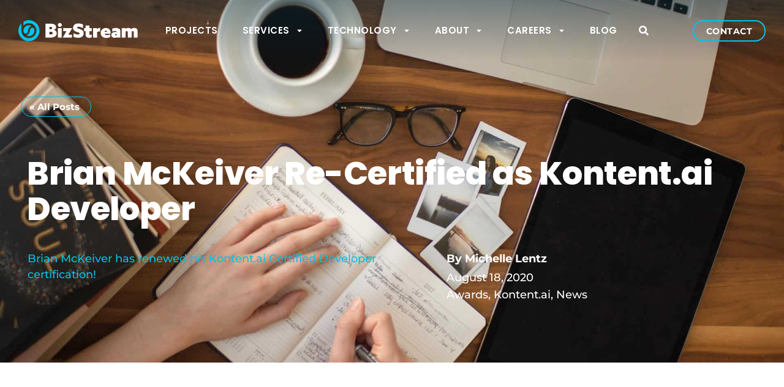

--- FILE ---
content_type: text/html; charset=UTF-8
request_url: https://www.bizstream.com/blog/brian-mckeiver-re-certified-as-kontent-ai-dev/
body_size: 32245
content:
<!doctype html>
<html lang="en-US">
<head>
	<meta charset="UTF-8">
	<meta name="viewport" content="width=device-width, initial-scale=1">
	<link rel="profile" href="https://gmpg.org/xfn/11">
	<meta name='robots' content='index, follow, max-image-preview:large, max-snippet:-1, max-video-preview:-1' />

	<!-- This site is optimized with the Yoast SEO Premium plugin v26.8 (Yoast SEO v26.8) - https://yoast.com/product/yoast-seo-premium-wordpress/ -->
	<title>Brian McKeiver Re-Certified as Kontent.ai Developer - BizStream</title>
	<meta name="description" content="BizStream has announced that Brian McKeiver has renewed his Kentico Kontent Certified Developer certification." />
	<link rel="canonical" href="https://www.bizstream.com/blog/brian-mckeiver-re-certified-as-kontent-ai-dev/" />
	<meta property="og:locale" content="en_US" />
	<meta property="og:type" content="article" />
	<meta property="og:title" content="Brian McKeiver Re-Certified as Kontent.ai Developer" />
	<meta property="og:description" content="BizStream has announced that Brian McKeiver has renewed his Kentico Kontent Certified Developer certification." />
	<meta property="og:url" content="https://www.bizstream.com/blog/brian-mckeiver-re-certified-as-kontent-ai-dev/" />
	<meta property="og:site_name" content="BizStream" />
	<meta property="article:publisher" content="https://www.facebook.com/BizStream" />
	<meta property="article:published_time" content="2020-08-18T13:11:00+00:00" />
	<meta property="article:modified_time" content="2023-08-21T18:06:41+00:00" />
	<meta property="og:image" content="https://www.bizstream.com/wp-content/uploads/2023/07/thought-catalog-505eectW54k-unsplash-1.jpg" />
	<meta property="og:image:width" content="1920" />
	<meta property="og:image:height" content="1280" />
	<meta property="og:image:type" content="image/jpeg" />
	<meta name="author" content="Michelle Lentz" />
	<meta name="twitter:card" content="summary_large_image" />
	<meta name="twitter:creator" content="@TeamBizStream" />
	<meta name="twitter:site" content="@TeamBizStream" />
	<meta name="twitter:label1" content="Written by" />
	<meta name="twitter:data1" content="Michelle Lentz" />
	<meta name="twitter:label2" content="Est. reading time" />
	<meta name="twitter:data2" content="3 minutes" />
	<script type="application/ld+json" class="yoast-schema-graph">{"@context":"https://schema.org","@graph":[{"@type":"Article","@id":"https://www.bizstream.com/blog/brian-mckeiver-re-certified-as-kontent-ai-dev/#article","isPartOf":{"@id":"https://www.bizstream.com/blog/brian-mckeiver-re-certified-as-kontent-ai-dev/"},"author":{"name":"Michelle Lentz","@id":"https://www.bizstream.com/#/schema/person/b102ae2e2cbf946646a3fd39420fb5a7"},"headline":"Brian McKeiver Re-Certified as Kontent.ai Developer","datePublished":"2020-08-18T13:11:00+00:00","dateModified":"2023-08-21T18:06:41+00:00","mainEntityOfPage":{"@id":"https://www.bizstream.com/blog/brian-mckeiver-re-certified-as-kontent-ai-dev/"},"wordCount":258,"publisher":{"@id":"https://www.bizstream.com/#organization"},"image":{"@id":"https://www.bizstream.com/blog/brian-mckeiver-re-certified-as-kontent-ai-dev/#primaryimage"},"thumbnailUrl":"https://www.bizstream.com/wp-content/uploads/2023/07/thought-catalog-505eectW54k-unsplash-1.jpg","keywords":["Awards","Kontent.ai","News"],"articleSection":["Blog"],"inLanguage":"en-US"},{"@type":"WebPage","@id":"https://www.bizstream.com/blog/brian-mckeiver-re-certified-as-kontent-ai-dev/","url":"https://www.bizstream.com/blog/brian-mckeiver-re-certified-as-kontent-ai-dev/","name":"Brian McKeiver Re-Certified as Kontent.ai Developer - BizStream","isPartOf":{"@id":"https://www.bizstream.com/#website"},"primaryImageOfPage":{"@id":"https://www.bizstream.com/blog/brian-mckeiver-re-certified-as-kontent-ai-dev/#primaryimage"},"image":{"@id":"https://www.bizstream.com/blog/brian-mckeiver-re-certified-as-kontent-ai-dev/#primaryimage"},"thumbnailUrl":"https://www.bizstream.com/wp-content/uploads/2023/07/thought-catalog-505eectW54k-unsplash-1.jpg","datePublished":"2020-08-18T13:11:00+00:00","dateModified":"2023-08-21T18:06:41+00:00","description":"BizStream has announced that Brian McKeiver has renewed his Kentico Kontent Certified Developer certification.","breadcrumb":{"@id":"https://www.bizstream.com/blog/brian-mckeiver-re-certified-as-kontent-ai-dev/#breadcrumb"},"inLanguage":"en-US","potentialAction":[{"@type":"ReadAction","target":["https://www.bizstream.com/blog/brian-mckeiver-re-certified-as-kontent-ai-dev/"]}]},{"@type":"ImageObject","inLanguage":"en-US","@id":"https://www.bizstream.com/blog/brian-mckeiver-re-certified-as-kontent-ai-dev/#primaryimage","url":"https://www.bizstream.com/wp-content/uploads/2023/07/thought-catalog-505eectW54k-unsplash-1.jpg","contentUrl":"https://www.bizstream.com/wp-content/uploads/2023/07/thought-catalog-505eectW54k-unsplash-1.jpg","width":1920,"height":1280,"caption":"Laptop, coffee, and notebook"},{"@type":"BreadcrumbList","@id":"https://www.bizstream.com/blog/brian-mckeiver-re-certified-as-kontent-ai-dev/#breadcrumb","itemListElement":[{"@type":"ListItem","position":1,"name":"Home","item":"https://www.bizstream.com/"},{"@type":"ListItem","position":2,"name":"Brian McKeiver Re-Certified as Kontent.ai Developer"}]},{"@type":"WebSite","@id":"https://www.bizstream.com/#website","url":"https://www.bizstream.com/","name":"BizStream","description":"A Full-Service Digital Agency","publisher":{"@id":"https://www.bizstream.com/#organization"},"potentialAction":[{"@type":"SearchAction","target":{"@type":"EntryPoint","urlTemplate":"https://www.bizstream.com/?s={search_term_string}"},"query-input":{"@type":"PropertyValueSpecification","valueRequired":true,"valueName":"search_term_string"}}],"inLanguage":"en-US"},{"@type":"Organization","@id":"https://www.bizstream.com/#organization","name":"BizStream","url":"https://www.bizstream.com/","logo":{"@type":"ImageObject","inLanguage":"en-US","@id":"https://www.bizstream.com/#/schema/logo/image/","url":"https://www.bizstream.com/wp-content/uploads/2022/04/BizStream-Logo.svg","contentUrl":"https://www.bizstream.com/wp-content/uploads/2022/04/BizStream-Logo.svg","width":1,"height":1,"caption":"BizStream"},"image":{"@id":"https://www.bizstream.com/#/schema/logo/image/"},"sameAs":["https://www.facebook.com/BizStream","https://x.com/TeamBizStream","https://www.instagram.com/bizstream/","https://www.linkedin.com/company/bizstream/","https://www.youtube.com/channel/UCc7mW-tWUa7SOttLpc7_N0w/videos"]},{"@type":"Person","@id":"https://www.bizstream.com/#/schema/person/b102ae2e2cbf946646a3fd39420fb5a7","name":"Michelle Lentz","image":{"@type":"ImageObject","inLanguage":"en-US","@id":"https://www.bizstream.com/#/schema/person/image/","url":"/wp-content/uploads/2022/04/michelle-lentz-sq.jpg","contentUrl":"/wp-content/uploads/2022/04/michelle-lentz-sq.jpg","caption":"Michelle Lentz"},"description":"Michelle has an eye for design and aesthetics and enjoys applying these principles to business. Merging her love of all things artisan with her business experience, Michelle joined BizStream in 2013 to take on our marketing efforts. Michelle is skilled in web admin, digital marketing, design, content creation, event planning, driving our unique BizStream culture, and more. In her free time, you'll find her gardening, doing houseplant chores, or exploring nature with her husband and two daughters.","sameAs":["https://www.bizstream.com/about/team/michelle-lentz/"],"url":"https://www.bizstream.com/author/mlentz/"}]}</script>
	<!-- / Yoast SEO Premium plugin. -->


<link rel='dns-prefetch' href='//www.bizstream.com' />
<link rel='dns-prefetch' href='//stats.wp.com' />
<link rel='preconnect' href='//c0.wp.com' />
<link rel="alternate" type="application/rss+xml" title="BizStream &raquo; Feed" href="https://www.bizstream.com/feed/" />
<link rel="alternate" type="application/rss+xml" title="BizStream &raquo; Comments Feed" href="https://www.bizstream.com/comments/feed/" />
<link rel="alternate" title="oEmbed (JSON)" type="application/json+oembed" href="https://www.bizstream.com/wp-json/oembed/1.0/embed?url=https%3A%2F%2Fwww.bizstream.com%2Fblog%2Fbrian-mckeiver-re-certified-as-kontent-ai-dev%2F" />
<link rel="alternate" title="oEmbed (XML)" type="text/xml+oembed" href="https://www.bizstream.com/wp-json/oembed/1.0/embed?url=https%3A%2F%2Fwww.bizstream.com%2Fblog%2Fbrian-mckeiver-re-certified-as-kontent-ai-dev%2F&#038;format=xml" />
		<!-- This site uses the Google Analytics by MonsterInsights plugin v9.11.1 - Using Analytics tracking - https://www.monsterinsights.com/ -->
							<script src="//www.googletagmanager.com/gtag/js?id=G-NHLS4QSPVN"  data-cfasync="false" data-wpfc-render="false" async></script>
			<script data-cfasync="false" data-wpfc-render="false">
				var mi_version = '9.11.1';
				var mi_track_user = true;
				var mi_no_track_reason = '';
								var MonsterInsightsDefaultLocations = {"page_location":"https:\/\/www.bizstream.com\/blog\/brian-mckeiver-re-certified-as-kontent-ai-dev\/"};
								if ( typeof MonsterInsightsPrivacyGuardFilter === 'function' ) {
					var MonsterInsightsLocations = (typeof MonsterInsightsExcludeQuery === 'object') ? MonsterInsightsPrivacyGuardFilter( MonsterInsightsExcludeQuery ) : MonsterInsightsPrivacyGuardFilter( MonsterInsightsDefaultLocations );
				} else {
					var MonsterInsightsLocations = (typeof MonsterInsightsExcludeQuery === 'object') ? MonsterInsightsExcludeQuery : MonsterInsightsDefaultLocations;
				}

								var disableStrs = [
										'ga-disable-G-NHLS4QSPVN',
									];

				/* Function to detect opted out users */
				function __gtagTrackerIsOptedOut() {
					for (var index = 0; index < disableStrs.length; index++) {
						if (document.cookie.indexOf(disableStrs[index] + '=true') > -1) {
							return true;
						}
					}

					return false;
				}

				/* Disable tracking if the opt-out cookie exists. */
				if (__gtagTrackerIsOptedOut()) {
					for (var index = 0; index < disableStrs.length; index++) {
						window[disableStrs[index]] = true;
					}
				}

				/* Opt-out function */
				function __gtagTrackerOptout() {
					for (var index = 0; index < disableStrs.length; index++) {
						document.cookie = disableStrs[index] + '=true; expires=Thu, 31 Dec 2099 23:59:59 UTC; path=/';
						window[disableStrs[index]] = true;
					}
				}

				if ('undefined' === typeof gaOptout) {
					function gaOptout() {
						__gtagTrackerOptout();
					}
				}
								window.dataLayer = window.dataLayer || [];

				window.MonsterInsightsDualTracker = {
					helpers: {},
					trackers: {},
				};
				if (mi_track_user) {
					function __gtagDataLayer() {
						dataLayer.push(arguments);
					}

					function __gtagTracker(type, name, parameters) {
						if (!parameters) {
							parameters = {};
						}

						if (parameters.send_to) {
							__gtagDataLayer.apply(null, arguments);
							return;
						}

						if (type === 'event') {
														parameters.send_to = monsterinsights_frontend.v4_id;
							var hookName = name;
							if (typeof parameters['event_category'] !== 'undefined') {
								hookName = parameters['event_category'] + ':' + name;
							}

							if (typeof MonsterInsightsDualTracker.trackers[hookName] !== 'undefined') {
								MonsterInsightsDualTracker.trackers[hookName](parameters);
							} else {
								__gtagDataLayer('event', name, parameters);
							}
							
						} else {
							__gtagDataLayer.apply(null, arguments);
						}
					}

					__gtagTracker('js', new Date());
					__gtagTracker('set', {
						'developer_id.dZGIzZG': true,
											});
					if ( MonsterInsightsLocations.page_location ) {
						__gtagTracker('set', MonsterInsightsLocations);
					}
										__gtagTracker('config', 'G-NHLS4QSPVN', {"forceSSL":"true","anonymize_ip":"true","link_attribution":"true"} );
										window.gtag = __gtagTracker;										(function () {
						/* https://developers.google.com/analytics/devguides/collection/analyticsjs/ */
						/* ga and __gaTracker compatibility shim. */
						var noopfn = function () {
							return null;
						};
						var newtracker = function () {
							return new Tracker();
						};
						var Tracker = function () {
							return null;
						};
						var p = Tracker.prototype;
						p.get = noopfn;
						p.set = noopfn;
						p.send = function () {
							var args = Array.prototype.slice.call(arguments);
							args.unshift('send');
							__gaTracker.apply(null, args);
						};
						var __gaTracker = function () {
							var len = arguments.length;
							if (len === 0) {
								return;
							}
							var f = arguments[len - 1];
							if (typeof f !== 'object' || f === null || typeof f.hitCallback !== 'function') {
								if ('send' === arguments[0]) {
									var hitConverted, hitObject = false, action;
									if ('event' === arguments[1]) {
										if ('undefined' !== typeof arguments[3]) {
											hitObject = {
												'eventAction': arguments[3],
												'eventCategory': arguments[2],
												'eventLabel': arguments[4],
												'value': arguments[5] ? arguments[5] : 1,
											}
										}
									}
									if ('pageview' === arguments[1]) {
										if ('undefined' !== typeof arguments[2]) {
											hitObject = {
												'eventAction': 'page_view',
												'page_path': arguments[2],
											}
										}
									}
									if (typeof arguments[2] === 'object') {
										hitObject = arguments[2];
									}
									if (typeof arguments[5] === 'object') {
										Object.assign(hitObject, arguments[5]);
									}
									if ('undefined' !== typeof arguments[1].hitType) {
										hitObject = arguments[1];
										if ('pageview' === hitObject.hitType) {
											hitObject.eventAction = 'page_view';
										}
									}
									if (hitObject) {
										action = 'timing' === arguments[1].hitType ? 'timing_complete' : hitObject.eventAction;
										hitConverted = mapArgs(hitObject);
										__gtagTracker('event', action, hitConverted);
									}
								}
								return;
							}

							function mapArgs(args) {
								var arg, hit = {};
								var gaMap = {
									'eventCategory': 'event_category',
									'eventAction': 'event_action',
									'eventLabel': 'event_label',
									'eventValue': 'event_value',
									'nonInteraction': 'non_interaction',
									'timingCategory': 'event_category',
									'timingVar': 'name',
									'timingValue': 'value',
									'timingLabel': 'event_label',
									'page': 'page_path',
									'location': 'page_location',
									'title': 'page_title',
									'referrer' : 'page_referrer',
								};
								for (arg in args) {
																		if (!(!args.hasOwnProperty(arg) || !gaMap.hasOwnProperty(arg))) {
										hit[gaMap[arg]] = args[arg];
									} else {
										hit[arg] = args[arg];
									}
								}
								return hit;
							}

							try {
								f.hitCallback();
							} catch (ex) {
							}
						};
						__gaTracker.create = newtracker;
						__gaTracker.getByName = newtracker;
						__gaTracker.getAll = function () {
							return [];
						};
						__gaTracker.remove = noopfn;
						__gaTracker.loaded = true;
						window['__gaTracker'] = __gaTracker;
					})();
									} else {
										console.log("");
					(function () {
						function __gtagTracker() {
							return null;
						}

						window['__gtagTracker'] = __gtagTracker;
						window['gtag'] = __gtagTracker;
					})();
									}
			</script>
							<!-- / Google Analytics by MonsterInsights -->
		<style id='wp-img-auto-sizes-contain-inline-css'>
img:is([sizes=auto i],[sizes^="auto," i]){contain-intrinsic-size:3000px 1500px}
/*# sourceURL=wp-img-auto-sizes-contain-inline-css */
</style>
<style id='wp-emoji-styles-inline-css'>

	img.wp-smiley, img.emoji {
		display: inline !important;
		border: none !important;
		box-shadow: none !important;
		height: 1em !important;
		width: 1em !important;
		margin: 0 0.07em !important;
		vertical-align: -0.1em !important;
		background: none !important;
		padding: 0 !important;
	}
/*# sourceURL=wp-emoji-styles-inline-css */
</style>
<link rel='stylesheet' id='mediaelement-css' href='https://c0.wp.com/c/6.9/wp-includes/js/mediaelement/mediaelementplayer-legacy.min.css' media='all' />
<link rel='stylesheet' id='wp-mediaelement-css' href='https://c0.wp.com/c/6.9/wp-includes/js/mediaelement/wp-mediaelement.min.css' media='all' />
<style id='jetpack-sharing-buttons-style-inline-css'>
.jetpack-sharing-buttons__services-list{display:flex;flex-direction:row;flex-wrap:wrap;gap:0;list-style-type:none;margin:5px;padding:0}.jetpack-sharing-buttons__services-list.has-small-icon-size{font-size:12px}.jetpack-sharing-buttons__services-list.has-normal-icon-size{font-size:16px}.jetpack-sharing-buttons__services-list.has-large-icon-size{font-size:24px}.jetpack-sharing-buttons__services-list.has-huge-icon-size{font-size:36px}@media print{.jetpack-sharing-buttons__services-list{display:none!important}}.editor-styles-wrapper .wp-block-jetpack-sharing-buttons{gap:0;padding-inline-start:0}ul.jetpack-sharing-buttons__services-list.has-background{padding:1.25em 2.375em}
/*# sourceURL=https://www.bizstream.com/wp-content/plugins/jetpack/_inc/blocks/sharing-buttons/view.css */
</style>
<style id='global-styles-inline-css'>
:root{--wp--preset--aspect-ratio--square: 1;--wp--preset--aspect-ratio--4-3: 4/3;--wp--preset--aspect-ratio--3-4: 3/4;--wp--preset--aspect-ratio--3-2: 3/2;--wp--preset--aspect-ratio--2-3: 2/3;--wp--preset--aspect-ratio--16-9: 16/9;--wp--preset--aspect-ratio--9-16: 9/16;--wp--preset--color--black: #000000;--wp--preset--color--cyan-bluish-gray: #abb8c3;--wp--preset--color--white: #ffffff;--wp--preset--color--pale-pink: #f78da7;--wp--preset--color--vivid-red: #cf2e2e;--wp--preset--color--luminous-vivid-orange: #ff6900;--wp--preset--color--luminous-vivid-amber: #fcb900;--wp--preset--color--light-green-cyan: #7bdcb5;--wp--preset--color--vivid-green-cyan: #00d084;--wp--preset--color--pale-cyan-blue: #8ed1fc;--wp--preset--color--vivid-cyan-blue: #0693e3;--wp--preset--color--vivid-purple: #9b51e0;--wp--preset--gradient--vivid-cyan-blue-to-vivid-purple: linear-gradient(135deg,rgb(6,147,227) 0%,rgb(155,81,224) 100%);--wp--preset--gradient--light-green-cyan-to-vivid-green-cyan: linear-gradient(135deg,rgb(122,220,180) 0%,rgb(0,208,130) 100%);--wp--preset--gradient--luminous-vivid-amber-to-luminous-vivid-orange: linear-gradient(135deg,rgb(252,185,0) 0%,rgb(255,105,0) 100%);--wp--preset--gradient--luminous-vivid-orange-to-vivid-red: linear-gradient(135deg,rgb(255,105,0) 0%,rgb(207,46,46) 100%);--wp--preset--gradient--very-light-gray-to-cyan-bluish-gray: linear-gradient(135deg,rgb(238,238,238) 0%,rgb(169,184,195) 100%);--wp--preset--gradient--cool-to-warm-spectrum: linear-gradient(135deg,rgb(74,234,220) 0%,rgb(151,120,209) 20%,rgb(207,42,186) 40%,rgb(238,44,130) 60%,rgb(251,105,98) 80%,rgb(254,248,76) 100%);--wp--preset--gradient--blush-light-purple: linear-gradient(135deg,rgb(255,206,236) 0%,rgb(152,150,240) 100%);--wp--preset--gradient--blush-bordeaux: linear-gradient(135deg,rgb(254,205,165) 0%,rgb(254,45,45) 50%,rgb(107,0,62) 100%);--wp--preset--gradient--luminous-dusk: linear-gradient(135deg,rgb(255,203,112) 0%,rgb(199,81,192) 50%,rgb(65,88,208) 100%);--wp--preset--gradient--pale-ocean: linear-gradient(135deg,rgb(255,245,203) 0%,rgb(182,227,212) 50%,rgb(51,167,181) 100%);--wp--preset--gradient--electric-grass: linear-gradient(135deg,rgb(202,248,128) 0%,rgb(113,206,126) 100%);--wp--preset--gradient--midnight: linear-gradient(135deg,rgb(2,3,129) 0%,rgb(40,116,252) 100%);--wp--preset--font-size--small: 13px;--wp--preset--font-size--medium: 20px;--wp--preset--font-size--large: 36px;--wp--preset--font-size--x-large: 42px;--wp--preset--spacing--20: 0.44rem;--wp--preset--spacing--30: 0.67rem;--wp--preset--spacing--40: 1rem;--wp--preset--spacing--50: 1.5rem;--wp--preset--spacing--60: 2.25rem;--wp--preset--spacing--70: 3.38rem;--wp--preset--spacing--80: 5.06rem;--wp--preset--shadow--natural: 6px 6px 9px rgba(0, 0, 0, 0.2);--wp--preset--shadow--deep: 12px 12px 50px rgba(0, 0, 0, 0.4);--wp--preset--shadow--sharp: 6px 6px 0px rgba(0, 0, 0, 0.2);--wp--preset--shadow--outlined: 6px 6px 0px -3px rgb(255, 255, 255), 6px 6px rgb(0, 0, 0);--wp--preset--shadow--crisp: 6px 6px 0px rgb(0, 0, 0);}:root { --wp--style--global--content-size: 800px;--wp--style--global--wide-size: 1200px; }:where(body) { margin: 0; }.wp-site-blocks > .alignleft { float: left; margin-right: 2em; }.wp-site-blocks > .alignright { float: right; margin-left: 2em; }.wp-site-blocks > .aligncenter { justify-content: center; margin-left: auto; margin-right: auto; }:where(.wp-site-blocks) > * { margin-block-start: 24px; margin-block-end: 0; }:where(.wp-site-blocks) > :first-child { margin-block-start: 0; }:where(.wp-site-blocks) > :last-child { margin-block-end: 0; }:root { --wp--style--block-gap: 24px; }:root :where(.is-layout-flow) > :first-child{margin-block-start: 0;}:root :where(.is-layout-flow) > :last-child{margin-block-end: 0;}:root :where(.is-layout-flow) > *{margin-block-start: 24px;margin-block-end: 0;}:root :where(.is-layout-constrained) > :first-child{margin-block-start: 0;}:root :where(.is-layout-constrained) > :last-child{margin-block-end: 0;}:root :where(.is-layout-constrained) > *{margin-block-start: 24px;margin-block-end: 0;}:root :where(.is-layout-flex){gap: 24px;}:root :where(.is-layout-grid){gap: 24px;}.is-layout-flow > .alignleft{float: left;margin-inline-start: 0;margin-inline-end: 2em;}.is-layout-flow > .alignright{float: right;margin-inline-start: 2em;margin-inline-end: 0;}.is-layout-flow > .aligncenter{margin-left: auto !important;margin-right: auto !important;}.is-layout-constrained > .alignleft{float: left;margin-inline-start: 0;margin-inline-end: 2em;}.is-layout-constrained > .alignright{float: right;margin-inline-start: 2em;margin-inline-end: 0;}.is-layout-constrained > .aligncenter{margin-left: auto !important;margin-right: auto !important;}.is-layout-constrained > :where(:not(.alignleft):not(.alignright):not(.alignfull)){max-width: var(--wp--style--global--content-size);margin-left: auto !important;margin-right: auto !important;}.is-layout-constrained > .alignwide{max-width: var(--wp--style--global--wide-size);}body .is-layout-flex{display: flex;}.is-layout-flex{flex-wrap: wrap;align-items: center;}.is-layout-flex > :is(*, div){margin: 0;}body .is-layout-grid{display: grid;}.is-layout-grid > :is(*, div){margin: 0;}body{padding-top: 0px;padding-right: 0px;padding-bottom: 0px;padding-left: 0px;}a:where(:not(.wp-element-button)){text-decoration: underline;}:root :where(.wp-element-button, .wp-block-button__link){background-color: #32373c;border-width: 0;color: #fff;font-family: inherit;font-size: inherit;font-style: inherit;font-weight: inherit;letter-spacing: inherit;line-height: inherit;padding-top: calc(0.667em + 2px);padding-right: calc(1.333em + 2px);padding-bottom: calc(0.667em + 2px);padding-left: calc(1.333em + 2px);text-decoration: none;text-transform: inherit;}.has-black-color{color: var(--wp--preset--color--black) !important;}.has-cyan-bluish-gray-color{color: var(--wp--preset--color--cyan-bluish-gray) !important;}.has-white-color{color: var(--wp--preset--color--white) !important;}.has-pale-pink-color{color: var(--wp--preset--color--pale-pink) !important;}.has-vivid-red-color{color: var(--wp--preset--color--vivid-red) !important;}.has-luminous-vivid-orange-color{color: var(--wp--preset--color--luminous-vivid-orange) !important;}.has-luminous-vivid-amber-color{color: var(--wp--preset--color--luminous-vivid-amber) !important;}.has-light-green-cyan-color{color: var(--wp--preset--color--light-green-cyan) !important;}.has-vivid-green-cyan-color{color: var(--wp--preset--color--vivid-green-cyan) !important;}.has-pale-cyan-blue-color{color: var(--wp--preset--color--pale-cyan-blue) !important;}.has-vivid-cyan-blue-color{color: var(--wp--preset--color--vivid-cyan-blue) !important;}.has-vivid-purple-color{color: var(--wp--preset--color--vivid-purple) !important;}.has-black-background-color{background-color: var(--wp--preset--color--black) !important;}.has-cyan-bluish-gray-background-color{background-color: var(--wp--preset--color--cyan-bluish-gray) !important;}.has-white-background-color{background-color: var(--wp--preset--color--white) !important;}.has-pale-pink-background-color{background-color: var(--wp--preset--color--pale-pink) !important;}.has-vivid-red-background-color{background-color: var(--wp--preset--color--vivid-red) !important;}.has-luminous-vivid-orange-background-color{background-color: var(--wp--preset--color--luminous-vivid-orange) !important;}.has-luminous-vivid-amber-background-color{background-color: var(--wp--preset--color--luminous-vivid-amber) !important;}.has-light-green-cyan-background-color{background-color: var(--wp--preset--color--light-green-cyan) !important;}.has-vivid-green-cyan-background-color{background-color: var(--wp--preset--color--vivid-green-cyan) !important;}.has-pale-cyan-blue-background-color{background-color: var(--wp--preset--color--pale-cyan-blue) !important;}.has-vivid-cyan-blue-background-color{background-color: var(--wp--preset--color--vivid-cyan-blue) !important;}.has-vivid-purple-background-color{background-color: var(--wp--preset--color--vivid-purple) !important;}.has-black-border-color{border-color: var(--wp--preset--color--black) !important;}.has-cyan-bluish-gray-border-color{border-color: var(--wp--preset--color--cyan-bluish-gray) !important;}.has-white-border-color{border-color: var(--wp--preset--color--white) !important;}.has-pale-pink-border-color{border-color: var(--wp--preset--color--pale-pink) !important;}.has-vivid-red-border-color{border-color: var(--wp--preset--color--vivid-red) !important;}.has-luminous-vivid-orange-border-color{border-color: var(--wp--preset--color--luminous-vivid-orange) !important;}.has-luminous-vivid-amber-border-color{border-color: var(--wp--preset--color--luminous-vivid-amber) !important;}.has-light-green-cyan-border-color{border-color: var(--wp--preset--color--light-green-cyan) !important;}.has-vivid-green-cyan-border-color{border-color: var(--wp--preset--color--vivid-green-cyan) !important;}.has-pale-cyan-blue-border-color{border-color: var(--wp--preset--color--pale-cyan-blue) !important;}.has-vivid-cyan-blue-border-color{border-color: var(--wp--preset--color--vivid-cyan-blue) !important;}.has-vivid-purple-border-color{border-color: var(--wp--preset--color--vivid-purple) !important;}.has-vivid-cyan-blue-to-vivid-purple-gradient-background{background: var(--wp--preset--gradient--vivid-cyan-blue-to-vivid-purple) !important;}.has-light-green-cyan-to-vivid-green-cyan-gradient-background{background: var(--wp--preset--gradient--light-green-cyan-to-vivid-green-cyan) !important;}.has-luminous-vivid-amber-to-luminous-vivid-orange-gradient-background{background: var(--wp--preset--gradient--luminous-vivid-amber-to-luminous-vivid-orange) !important;}.has-luminous-vivid-orange-to-vivid-red-gradient-background{background: var(--wp--preset--gradient--luminous-vivid-orange-to-vivid-red) !important;}.has-very-light-gray-to-cyan-bluish-gray-gradient-background{background: var(--wp--preset--gradient--very-light-gray-to-cyan-bluish-gray) !important;}.has-cool-to-warm-spectrum-gradient-background{background: var(--wp--preset--gradient--cool-to-warm-spectrum) !important;}.has-blush-light-purple-gradient-background{background: var(--wp--preset--gradient--blush-light-purple) !important;}.has-blush-bordeaux-gradient-background{background: var(--wp--preset--gradient--blush-bordeaux) !important;}.has-luminous-dusk-gradient-background{background: var(--wp--preset--gradient--luminous-dusk) !important;}.has-pale-ocean-gradient-background{background: var(--wp--preset--gradient--pale-ocean) !important;}.has-electric-grass-gradient-background{background: var(--wp--preset--gradient--electric-grass) !important;}.has-midnight-gradient-background{background: var(--wp--preset--gradient--midnight) !important;}.has-small-font-size{font-size: var(--wp--preset--font-size--small) !important;}.has-medium-font-size{font-size: var(--wp--preset--font-size--medium) !important;}.has-large-font-size{font-size: var(--wp--preset--font-size--large) !important;}.has-x-large-font-size{font-size: var(--wp--preset--font-size--x-large) !important;}
:root :where(.wp-block-pullquote){font-size: 1.5em;line-height: 1.6;}
/*# sourceURL=global-styles-inline-css */
</style>
<style id='dominant-color-styles-inline-css'>
img[data-dominant-color]:not(.has-transparency) { background-color: var(--dominant-color); }
/*# sourceURL=dominant-color-styles-inline-css */
</style>
<link rel='stylesheet' id='dashicons-css' href='https://c0.wp.com/c/6.9/wp-includes/css/dashicons.min.css' media='all' />
<link rel='stylesheet' id='wpum-frontend-css' href='https://www.bizstream.com/wp-content/plugins/wp-user-manager/assets/css/wpum.min.css?ver=2.9.13' media='all' />
<link rel='stylesheet' id='hello-elementor-css' href='https://www.bizstream.com/wp-content/themes/hello-elementor/assets/css/reset.css?ver=3.4.6' media='all' />
<link rel='stylesheet' id='hello-elementor-theme-style-css' href='https://www.bizstream.com/wp-content/themes/hello-elementor/assets/css/theme.css?ver=3.4.6' media='all' />
<link rel='stylesheet' id='hello-elementor-header-footer-css' href='https://www.bizstream.com/wp-content/themes/hello-elementor/assets/css/header-footer.css?ver=3.4.6' media='all' />
<link rel='stylesheet' id='elementor-frontend-css' href='https://www.bizstream.com/wp-content/uploads/elementor/css/custom-frontend.min.css?ver=1769173570' media='all' />
<link rel='stylesheet' id='elementor-post-6-css' href='https://www.bizstream.com/wp-content/uploads/elementor/css/post-6.css?ver=1769173570' media='all' />
<link rel='stylesheet' id='widget-image-css' href='https://www.bizstream.com/wp-content/plugins/elementor/assets/css/widget-image.min.css?ver=3.34.2' media='all' />
<link rel='stylesheet' id='widget-nav-menu-css' href='https://www.bizstream.com/wp-content/uploads/elementor/css/custom-pro-widget-nav-menu.min.css?ver=1769173570' media='all' />
<link rel='stylesheet' id='e-animation-grow-css' href='https://www.bizstream.com/wp-content/plugins/elementor/assets/lib/animations/styles/e-animation-grow.min.css?ver=3.34.2' media='all' />
<link rel='stylesheet' id='e-sticky-css' href='https://www.bizstream.com/wp-content/plugins/elementor-pro/assets/css/modules/sticky.min.css?ver=3.34.2' media='all' />
<link rel='stylesheet' id='e-animation-slideInDown-css' href='https://www.bizstream.com/wp-content/plugins/elementor/assets/lib/animations/styles/slideInDown.min.css?ver=3.34.2' media='all' />
<link rel='stylesheet' id='widget-spacer-css' href='https://www.bizstream.com/wp-content/plugins/elementor/assets/css/widget-spacer.min.css?ver=3.34.2' media='all' />
<link rel='stylesheet' id='e-animation-fadeInLeft-css' href='https://www.bizstream.com/wp-content/plugins/elementor/assets/lib/animations/styles/fadeInLeft.min.css?ver=3.34.2' media='all' />
<link rel='stylesheet' id='e-animation-fadeInUp-css' href='https://www.bizstream.com/wp-content/plugins/elementor/assets/lib/animations/styles/fadeInUp.min.css?ver=3.34.2' media='all' />
<link rel='stylesheet' id='widget-heading-css' href='https://www.bizstream.com/wp-content/plugins/elementor/assets/css/widget-heading.min.css?ver=3.34.2' media='all' />
<link rel='stylesheet' id='e-animation-fadeInRight-css' href='https://www.bizstream.com/wp-content/plugins/elementor/assets/lib/animations/styles/fadeInRight.min.css?ver=3.34.2' media='all' />
<link rel='stylesheet' id='widget-search-form-css' href='https://www.bizstream.com/wp-content/plugins/elementor-pro/assets/css/widget-search-form.min.css?ver=3.34.2' media='all' />
<link rel='stylesheet' id='e-animation-fadeIn-css' href='https://www.bizstream.com/wp-content/plugins/elementor/assets/lib/animations/styles/fadeIn.min.css?ver=3.34.2' media='all' />
<link rel='stylesheet' id='e-popup-css' href='https://www.bizstream.com/wp-content/plugins/elementor-pro/assets/css/conditionals/popup.min.css?ver=3.34.2' media='all' />
<link rel='stylesheet' id='widget-form-css' href='https://www.bizstream.com/wp-content/plugins/elementor-pro/assets/css/widget-form.min.css?ver=3.34.2' media='all' />
<link rel='stylesheet' id='widget-social-icons-css' href='https://www.bizstream.com/wp-content/plugins/elementor/assets/css/widget-social-icons.min.css?ver=3.34.2' media='all' />
<link rel='stylesheet' id='e-apple-webkit-css' href='https://www.bizstream.com/wp-content/uploads/elementor/css/custom-apple-webkit.min.css?ver=1769173570' media='all' />
<link rel='stylesheet' id='uael-frontend-css' href='https://www.bizstream.com/wp-content/plugins/ultimate-elementor/assets/min-css/uael-frontend.min.css?ver=1.42.3' media='all' />
<link rel='stylesheet' id='uael-teammember-social-icons-css' href='https://www.bizstream.com/wp-content/plugins/elementor/assets/css/widget-social-icons.min.css?ver=3.24.0' media='all' />
<link rel='stylesheet' id='uael-social-share-icons-brands-css' href='https://www.bizstream.com/wp-content/plugins/elementor/assets/lib/font-awesome/css/brands.css?ver=5.15.3' media='all' />
<link rel='stylesheet' id='uael-social-share-icons-fontawesome-css' href='https://www.bizstream.com/wp-content/plugins/elementor/assets/lib/font-awesome/css/fontawesome.css?ver=5.15.3' media='all' />
<link rel='stylesheet' id='uael-nav-menu-icons-css' href='https://www.bizstream.com/wp-content/plugins/elementor/assets/lib/font-awesome/css/solid.css?ver=5.15.3' media='all' />
<link rel='stylesheet' id='namogo-icons-css' href='https://www.bizstream.com/wp-content/plugins/elementor-extras/assets/lib/nicons/css/nicons.css?ver=2.2.52' media='all' />
<link rel='stylesheet' id='elementor-extras-frontend-css' href='https://www.bizstream.com/wp-content/plugins/elementor-extras/assets/css/frontend.min.css?ver=2.2.52' media='all' />
<link rel='stylesheet' id='she-header-style-css' href='https://www.bizstream.com/wp-content/plugins/sticky-header-effects-for-elementor/assets/css/she-header-style.css?ver=2.1.6' media='all' />
<link rel='stylesheet' id='widget-blockquote-css' href='https://www.bizstream.com/wp-content/plugins/elementor-pro/assets/css/widget-blockquote.min.css?ver=3.34.2' media='all' />
<link rel='stylesheet' id='elementor-post-15605-css' href='https://www.bizstream.com/wp-content/uploads/elementor/css/post-15605.css?ver=1769216238' media='all' />
<link rel='stylesheet' id='elementor-post-119-css' href='https://www.bizstream.com/wp-content/uploads/elementor/css/post-119.css?ver=1769173570' media='all' />
<link rel='stylesheet' id='elementor-post-303-css' href='https://www.bizstream.com/wp-content/uploads/elementor/css/post-303.css?ver=1769173570' media='all' />
<link rel='stylesheet' id='elementor-post-19091-css' href='https://www.bizstream.com/wp-content/uploads/elementor/css/post-19091.css?ver=1769173570' media='all' />
<link rel='stylesheet' id='elementor-post-7541-css' href='https://www.bizstream.com/wp-content/uploads/elementor/css/post-7541.css?ver=1769173570' media='all' />
<link rel='stylesheet' id='elementor-post-164-css' href='https://www.bizstream.com/wp-content/uploads/elementor/css/post-164.css?ver=1769173570' media='all' />
<link rel='stylesheet' id='hello-elementor-child-style-css' href='https://www.bizstream.com/wp-content/themes/hello-theme-child-master/style.css?ver=1.0.0' media='all' />
<link rel='stylesheet' id='ecs-styles-css' href='https://www.bizstream.com/wp-content/plugins/ele-custom-skin/assets/css/ecs-style.css?ver=3.1.9' media='all' />
<link rel='stylesheet' id='elementor-post-999-css' href='https://www.bizstream.com/wp-content/uploads/elementor/css/post-999.css?ver=1754384346' media='all' />
<link rel='stylesheet' id='elementor-post-1428-css' href='https://www.bizstream.com/wp-content/uploads/elementor/css/post-1428.css?ver=1686904397' media='all' />
<link rel='stylesheet' id='elementor-post-1706-css' href='https://www.bizstream.com/wp-content/uploads/elementor/css/post-1706.css?ver=1650882726' media='all' />
<link rel='stylesheet' id='elementor-post-2260-css' href='https://www.bizstream.com/wp-content/uploads/elementor/css/post-2260.css?ver=1652342935' media='all' />
<link rel='stylesheet' id='elementor-post-17079-css' href='https://www.bizstream.com/wp-content/uploads/elementor/css/post-17079.css?ver=1754384326' media='all' />
<link rel='stylesheet' id='elementor-gf-local-poppins-css' href='https://www.bizstream.com/wp-content/uploads/elementor/google-fonts/css/poppins.css?ver=1742234601' media='all' />
<link rel='stylesheet' id='elementor-gf-local-montserrat-css' href='https://www.bizstream.com/wp-content/uploads/elementor/google-fonts/css/montserrat.css?ver=1742234611' media='all' />
<script src="https://c0.wp.com/c/6.9/wp-includes/js/jquery/jquery.min.js" id="jquery-core-js"></script>
<script src="https://c0.wp.com/c/6.9/wp-includes/js/jquery/jquery-migrate.min.js" id="jquery-migrate-js"></script>
<script src="https://www.bizstream.com/wp-content/plugins/google-analytics-premium/assets/js/frontend-gtag.min.js?ver=9.11.1" id="monsterinsights-frontend-script-js" async data-wp-strategy="async"></script>
<script data-cfasync="false" data-wpfc-render="false" id='monsterinsights-frontend-script-js-extra'>var monsterinsights_frontend = {"js_events_tracking":"true","download_extensions":"doc,pdf,ppt,zip,xls,docx,pptx,xlsx","inbound_paths":"[{\"path\":\"\\\/go\\\/\",\"label\":\"affiliate\"},{\"path\":\"\\\/recommend\\\/\",\"label\":\"affiliate\"}]","home_url":"https:\/\/www.bizstream.com","hash_tracking":"false","v4_id":"G-NHLS4QSPVN"};</script>
<script src="https://www.bizstream.com/wp-content/plugins/stop-user-enumeration/frontend/js/frontend.js?ver=1.7.7" id="stop-user-enumeration-js" defer data-wp-strategy="defer"></script>
<script src="https://www.bizstream.com/wp-content/plugins/sticky-header-effects-for-elementor/assets/js/she-header.js?ver=2.1.6" id="she-header-js"></script>
<script id="ecs_ajax_load-js-extra">
var ecs_ajax_params = {"ajaxurl":"https://www.bizstream.com/wp-admin/admin-ajax.php","posts":"{\"page\":0,\"name\":\"brian-mckeiver-re-certified-as-kontent-ai-dev\",\"category_name\":\"blog\",\"error\":\"\",\"m\":\"\",\"p\":0,\"post_parent\":\"\",\"subpost\":\"\",\"subpost_id\":\"\",\"attachment\":\"\",\"attachment_id\":0,\"pagename\":\"\",\"page_id\":0,\"second\":\"\",\"minute\":\"\",\"hour\":\"\",\"day\":0,\"monthnum\":0,\"year\":0,\"w\":0,\"tag\":\"\",\"cat\":\"\",\"tag_id\":\"\",\"author\":\"\",\"author_name\":\"\",\"feed\":\"\",\"tb\":\"\",\"paged\":0,\"meta_key\":\"\",\"meta_value\":\"\",\"preview\":\"\",\"s\":\"\",\"sentence\":\"\",\"title\":\"\",\"fields\":\"all\",\"menu_order\":\"\",\"embed\":\"\",\"category__in\":[],\"category__not_in\":[],\"category__and\":[],\"post__in\":[],\"post__not_in\":[],\"post_name__in\":[],\"tag__in\":[],\"tag__not_in\":[],\"tag__and\":[],\"tag_slug__in\":[],\"tag_slug__and\":[],\"post_parent__in\":[],\"post_parent__not_in\":[],\"author__in\":[],\"author__not_in\":[],\"search_columns\":[],\"ignore_sticky_posts\":false,\"suppress_filters\":false,\"cache_results\":true,\"update_post_term_cache\":true,\"update_menu_item_cache\":false,\"lazy_load_term_meta\":true,\"update_post_meta_cache\":true,\"post_type\":\"\",\"posts_per_page\":50,\"nopaging\":false,\"comments_per_page\":\"50\",\"no_found_rows\":false,\"order\":\"DESC\"}"};
//# sourceURL=ecs_ajax_load-js-extra
</script>
<script src="https://www.bizstream.com/wp-content/plugins/ele-custom-skin/assets/js/ecs_ajax_pagination.js?ver=3.1.9" id="ecs_ajax_load-js"></script>
<script src="https://www.bizstream.com/wp-content/plugins/ele-custom-skin/assets/js/ecs.js?ver=3.1.9" id="ecs-script-js"></script>
<link rel="https://api.w.org/" href="https://www.bizstream.com/wp-json/" /><link rel="alternate" title="JSON" type="application/json" href="https://www.bizstream.com/wp-json/wp/v2/posts/15605" /><link rel="EditURI" type="application/rsd+xml" title="RSD" href="https://www.bizstream.com/xmlrpc.php?rsd" />
<meta name="generator" content="WordPress 6.9" />
<link rel='shortlink' href='https://www.bizstream.com/?p=15605' />
<meta name="generator" content="dominant-color-images 1.2.0">
<meta name="generator" content="performance-lab 4.0.1; plugins: dominant-color-images, speculation-rules">
	<style>img#wpstats{display:none}</style>
		<meta name="description" content="Brian McKeiver has renewed his Kontent.ai Certified Developer certification!">
<meta name="generator" content="speculation-rules 1.6.0">
<meta name="generator" content="Elementor 3.34.2; features: e_font_icon_svg, additional_custom_breakpoints; settings: css_print_method-external, google_font-enabled, font_display-swap">
<script src="https://ajax.googleapis.com/ajax/libs/jquery/3.6.0/jquery.min.js"></script>
<script>
	jQuery(document).ready(function() { jQuery('body').on('click', '.click-child', function() { var href = jQuery(this).find('a').attr('href'); window.location = href; }); });
</script>
<script>function vqTrackId(){return '32b8b9aa-f337-4781-8d73-828e447eb810';} (function(d, e) { var el = d.createElement(e); el.sa = function(an, av){this.setAttribute(an, av); return this;}; el.sa('id', 'vq_tracking').sa('src', '//t.visitorqueue.com/p/tracking.min.js?id='+vqTrackId()).sa('async', 1).sa('data-id', vqTrackId()); d.getElementsByTagName(e)[0].parentNode.appendChild(el); })(document, 'script'); </script>
			<style>
				.e-con.e-parent:nth-of-type(n+4):not(.e-lazyloaded):not(.e-no-lazyload),
				.e-con.e-parent:nth-of-type(n+4):not(.e-lazyloaded):not(.e-no-lazyload) * {
					background-image: none !important;
				}
				@media screen and (max-height: 1024px) {
					.e-con.e-parent:nth-of-type(n+3):not(.e-lazyloaded):not(.e-no-lazyload),
					.e-con.e-parent:nth-of-type(n+3):not(.e-lazyloaded):not(.e-no-lazyload) * {
						background-image: none !important;
					}
				}
				@media screen and (max-height: 640px) {
					.e-con.e-parent:nth-of-type(n+2):not(.e-lazyloaded):not(.e-no-lazyload),
					.e-con.e-parent:nth-of-type(n+2):not(.e-lazyloaded):not(.e-no-lazyload) * {
						background-image: none !important;
					}
				}
			</style>
			<!-- Google Tag Manager -->
<script>(function(w,d,s,l,i){w[l]=w[l]||[];w[l].push({'gtm.start':
new Date().getTime(),event:'gtm.js'});var f=d.getElementsByTagName(s)[0],
j=d.createElement(s),dl=l!='dataLayer'?'&l='+l:'';j.async=true;j.src=
'https://www.googletagmanager.com/gtm.js?id='+i+dl;f.parentNode.insertBefore(j,f);
})(window,document,'script','dataLayer','GTM-PTGCBC');</script>
<!-- End Google Tag Manager -->

		<!-- MonsterInsights Media Tracking -->
		<script data-cfasync="false" data-wpfc-render="false">
			var monsterinsights_tracked_video_marks = {};
			var monsterinsights_youtube_percentage_tracking_timeouts = {};

			/* Works for YouTube and Vimeo */
			function monsterinsights_media_get_id_for_iframe( source, service ) {
				var iframeUrlParts = source.split('?');
				var stripedUrl = iframeUrlParts[0].split('/');
				var videoId = stripedUrl[ stripedUrl.length - 1 ];

				return service + '-player-' + videoId;
			}

			function monsterinsights_media_record_video_event( provider, event, label, parameters = {} ) {
				__gtagTracker('event', event, {
					event_category: 'video-' + provider,
					event_label: label,
					non_interaction: event === 'impression',
					...parameters
				});
			}

			function monsterinsights_media_maybe_record_video_progress( provider, label, videoId, videoParameters ) {
				var progressTrackingAllowedMarks = [10,25,50,75];

				if ( typeof monsterinsights_tracked_video_marks[ videoId ] == 'undefined' ) {
					monsterinsights_tracked_video_marks[ videoId ] = [];
				}

				var { video_percent } = videoParameters;

				if ( progressTrackingAllowedMarks.includes( video_percent ) && !monsterinsights_tracked_video_marks[ videoId ].includes( video_percent ) ) {
					monsterinsights_media_record_video_event( provider, 'video_progress', label, videoParameters );

					/* Prevent multiple records for the same percentage */
					monsterinsights_tracked_video_marks[ videoId ].push( video_percent );
				}
			}

			/* --- Vimeo --- */
            var monsterinsights_media_vimeo_plays = {};

            function monsterinsights_setup_vimeo_events_for_iframe(iframe, title, player) {
                var playerId = iframe.getAttribute('id');
                var videoLabel = title || iframe.title || iframe.getAttribute('src');

                if ( !playerId ) {
                    playerId = monsterinsights_media_get_id_for_iframe( iframe.getAttribute('src'), 'vimeo' );
                    iframe.setAttribute( 'id', playerId );
                }

                monsterinsights_media_vimeo_plays[playerId] = 0;

                var videoParameters = {
                    video_provider: 'vimeo',
                    video_title: title,
                    video_url: iframe.getAttribute('src')
                };

                /**
                 * Record Impression
                 **/
                monsterinsights_media_record_video_event( 'vimeo', 'impression', videoLabel, videoParameters );

                /**
                 * Record video start
                 **/
                player.on('play', function(data) {
                    let playerId = this.element.id;
                    if ( monsterinsights_media_vimeo_plays[playerId] === 0 ) {
                        monsterinsights_media_vimeo_plays[playerId]++;

                        videoParameters.video_duration = data.duration;
                        videoParameters.video_current_time = data.seconds;
                        videoParameters.video_percent = 0;

                        monsterinsights_media_record_video_event( 'vimeo', 'video_start', videoLabel, videoParameters );
                    }
                });

                /**
                 * Record video progress
                 **/
                player.on('timeupdate', function(data) {
                    var progress = Math.floor(data.percent * 100);

                    videoParameters.video_duration = data.duration;
                    videoParameters.video_current_time = data.seconds;
                    videoParameters.video_percent = progress;

                    monsterinsights_media_maybe_record_video_progress( 'vimeo', videoLabel, playerId, videoParameters );
                });

                /**
                 * Record video complete
                 **/
                player.on('ended', function(data) {
                    videoParameters.video_duration = data.duration;
                    videoParameters.video_current_time = data.seconds;
                    videoParameters.video_percent = 100;

                    monsterinsights_media_record_video_event( 'vimeo', 'video_complete', videoLabel, videoParameters );
                });
            }

			function monsterinsights_on_vimeo_load() {

				var vimeoIframes = document.querySelectorAll("iframe[src*='vimeo']");

				vimeoIframes.forEach(function( iframe ) {
                    //  Set up the player
					var player = new Vimeo.Player(iframe);

                    //  The getVideoTitle function returns a promise
                    player.getVideoTitle().then(function(title) {
                        /*
                         * Binding the events inside this callback guarantees that we
                         * always have the correct title for the video
                         */
                        monsterinsights_setup_vimeo_events_for_iframe(iframe, title, player)
                    });
				});
			}

			function monsterinsights_media_init_vimeo_events() {
				var vimeoIframes = document.querySelectorAll("iframe[src*='vimeo']");

				if ( vimeoIframes.length ) {

					/* Maybe load Vimeo API */
					if ( window.Vimeo === undefined ) {
						var tag = document.createElement("script");
						tag.src = "https://player.vimeo.com/api/player.js";
						tag.setAttribute("onload", "monsterinsights_on_vimeo_load()");
						document.body.append(tag);
					} else {
						/* Vimeo API already loaded, invoke callback */
						monsterinsights_on_vimeo_load();
					}
				}
			}

			/* --- End Vimeo --- */

			/* --- YouTube --- */
			function monsterinsights_media_on_youtube_load() {
				var monsterinsights_media_youtube_plays = {};

				function __onPlayerReady(event) {
					monsterinsights_media_youtube_plays[event.target.h.id] = 0;

					var videoParameters = {
						video_provider: 'youtube',
						video_title: event.target.videoTitle,
						video_url: event.target.playerInfo.videoUrl
					};
					monsterinsights_media_record_video_event( 'youtube', 'impression', videoParameters.video_title, videoParameters );
				}

				/**
				 * Record progress callback
				 **/
				function __track_youtube_video_progress( player, videoLabel, videoParameters ) {
					var { playerInfo } = player;
					var playerId = player.h.id;

					var duration = playerInfo.duration; /* player.getDuration(); */
					var currentTime = playerInfo.currentTime; /* player.getCurrentTime(); */

					var percentage = (currentTime / duration) * 100;
					var progress = Math.floor(percentage);

					videoParameters.video_duration = duration;
					videoParameters.video_current_time = currentTime;
					videoParameters.video_percent = progress;

					monsterinsights_media_maybe_record_video_progress( 'youtube', videoLabel, playerId, videoParameters );
				}

				function __youtube_on_state_change( event ) {
					var state = event.data;
					var player = event.target;
					var { playerInfo } = player;
					var playerId = player.h.id;

					var videoParameters = {
						video_provider: 'youtube',
						video_title: player.videoTitle,
						video_url: playerInfo.videoUrl
					};

					/**
					 * YouTube's API doesn't offer a progress or timeupdate event.
					 * We have to track progress manually by asking the player for the current time, every X milliseconds, using an
    interval
					 **/

					if ( state === YT.PlayerState.PLAYING) {
						if ( monsterinsights_media_youtube_plays[playerId] === 0 ) {
							monsterinsights_media_youtube_plays[playerId]++;
							/**
							 * Record video start
							 **/
							videoParameters.video_duration = playerInfo.duration;
							videoParameters.video_current_time = playerInfo.currentTime;
							videoParameters.video_percent = 0;

							monsterinsights_media_record_video_event( 'youtube', 'video_start', videoParameters.video_title, videoParameters );
						}

						monsterinsights_youtube_percentage_tracking_timeouts[ playerId ] = setInterval(
							__track_youtube_video_progress,
							500,
							player,
							videoParameters.video_title,
							videoParameters
						);
					} else if ( state === YT.PlayerState.PAUSED ) {
						/* When the video is paused clear the interval */
						clearInterval( monsterinsights_youtube_percentage_tracking_timeouts[ playerId ] );
					} else if ( state === YT.PlayerState.ENDED ) {

						/**
						 * Record video complete
						 **/
						videoParameters.video_duration = playerInfo.duration;
						videoParameters.video_current_time = playerInfo.currentTime;
						videoParameters.video_percent = 100;

						monsterinsights_media_record_video_event( 'youtube', 'video_complete', videoParameters.video_title, videoParameters );
						clearInterval( monsterinsights_youtube_percentage_tracking_timeouts[ playerId ] );
					}
				}

				var youtubeIframes = document.querySelectorAll("iframe[src*='youtube'],iframe[src*='youtu.be']");

				youtubeIframes.forEach(function( iframe ) {
					var playerId = iframe.getAttribute('id');

					if ( !playerId ) {
						playerId = monsterinsights_media_get_id_for_iframe( iframe.getAttribute('src'), 'youtube' );
						iframe.setAttribute( 'id', playerId );
					}

					new YT.Player(playerId, {
						events: {
							onReady: __onPlayerReady,
							onStateChange: __youtube_on_state_change
						}
					});
				});
			}

			function monsterinsights_media_load_youtube_api() {
				if ( window.YT ) {
					return;
				}

				var youtubeIframes = document.querySelectorAll("iframe[src*='youtube'],iframe[src*='youtu.be']");
				if ( 0 === youtubeIframes.length ) {
					return;
				}

				var tag = document.createElement("script");
				tag.src = "https://www.youtube.com/iframe_api";
				var firstScriptTag = document.getElementsByTagName('script')[0];
				firstScriptTag.parentNode.insertBefore(tag, firstScriptTag);
			}

			function monsterinsights_media_init_youtube_events() {
				/* YouTube always looks for a function called onYouTubeIframeAPIReady */
				window.onYouTubeIframeAPIReady = monsterinsights_media_on_youtube_load;
			}
			/* --- End YouTube --- */

			/* --- HTML Videos --- */
			function monsterinsights_media_init_html_video_events() {
				var monsterinsights_media_html_plays = {};
				var videos = document.querySelectorAll('video');
				var videosCount = 0;

				videos.forEach(function( video ) {

					var videoLabel = video.title;

					if ( !videoLabel ) {
						var videoCaptionEl = video.nextElementSibling;

						if ( videoCaptionEl && videoCaptionEl.nodeName.toLowerCase() === 'figcaption' ) {
							videoLabel = videoCaptionEl.textContent;
						} else {
							videoLabel = video.getAttribute('src');
						}
					}

					var videoTitle = videoLabel;

					var playerId = video.getAttribute('id');

					if ( !playerId ) {
						playerId = 'html-player-' + videosCount;
						video.setAttribute('id', playerId);
					}

					monsterinsights_media_html_plays[playerId] = 0

					var videoSrc = video.getAttribute('src')

					if ( ! videoSrc && video.currentSrc ) {
						videoSrc = video.currentSrc;
					}

					var videoParameters = {
						video_provider: 'html',
						video_title: videoTitle ? videoTitle : videoSrc,
						video_url: videoSrc,
					};

					/**
					 * Record Impression
					 **/
					monsterinsights_media_record_video_event( 'html', 'impression', videoLabel, videoParameters );

					/**
					 * Record video start
					 **/
					video.addEventListener('play', function(event) {
						let playerId = event.target.id;
						if ( monsterinsights_media_html_plays[playerId] === 0 ) {
							monsterinsights_media_html_plays[playerId]++;

							videoParameters.video_duration = video.duration;
							videoParameters.video_current_time = video.currentTime;
							videoParameters.video_percent = 0;

							monsterinsights_media_record_video_event( 'html', 'video_start', videoLabel, videoParameters );
						}
					}, false );

					/**
					 * Record video progress
					 **/
					video.addEventListener('timeupdate', function() {
						var percentage = (video.currentTime / video.duration) * 100;
						var progress = Math.floor(percentage);

						videoParameters.video_duration = video.duration;
						videoParameters.video_current_time = video.currentTime;
						videoParameters.video_percent = progress;

						monsterinsights_media_maybe_record_video_progress( 'html', videoLabel, playerId, videoParameters );
					}, false );

					/**
					 * Record video complete
					 **/
					video.addEventListener('ended', function() {
						var percentage = (video.currentTime / video.duration) * 100;
						var progress = Math.floor(percentage);

						videoParameters.video_duration = video.duration;
						videoParameters.video_current_time = video.currentTime;
						videoParameters.video_percent = progress;

						monsterinsights_media_record_video_event( 'html', 'video_complete', videoLabel, videoParameters );
					}, false );

					videosCount++;
				});
			}
			/* --- End HTML Videos --- */

			function monsterinsights_media_init_video_events() {
				/**
				 * HTML Video - Attach events & record impressions
				 */
				monsterinsights_media_init_html_video_events();

				/**
				 * Vimeo - Attach events & record impressions
				 */
				monsterinsights_media_init_vimeo_events();

				monsterinsights_media_load_youtube_api();
			}

			/* Attach events */
			function monsterinsights_media_load() {

				if ( typeof(__gtagTracker) === 'undefined' ) {
					setTimeout(monsterinsights_media_load, 200);
					return;
				}

				if ( document.readyState === "complete" ) { // Need this for cookie plugin.
					monsterinsights_media_init_video_events();
				} else if ( window.addEventListener ) {
					window.addEventListener( "load", monsterinsights_media_init_video_events, false );
				} else if ( window.attachEvent ) {
					window.attachEvent( "onload", monsterinsights_media_init_video_events);
				}

				/**
				 * YouTube - Attach events & record impressions.
				 * We don't need to attach this into page load event
				 * because we already use YT function "onYouTubeIframeAPIReady"
				 * and this will help on using onReady event with the player instantiation.
				 */
				monsterinsights_media_init_youtube_events();
			}

			monsterinsights_media_load();
		</script>
		<!-- End MonsterInsights Media Tracking -->

		
			<style id="wpsp-style-frontend"></style>
			<link rel="icon" href="https://www.bizstream.com/wp-content/uploads/2022/04/favicon-512x512-1.svg" sizes="32x32" />
<link rel="icon" href="https://www.bizstream.com/wp-content/uploads/2022/04/favicon-512x512-1.svg" sizes="192x192" />
<link rel="apple-touch-icon" href="https://www.bizstream.com/wp-content/uploads/2022/04/favicon-512x512-1.svg" />
<meta name="msapplication-TileImage" content="https://www.bizstream.com/wp-content/uploads/2022/04/favicon-512x512-1.svg" />
</head>
<body class="wp-singular post-template-default single single-post postid-15605 single-format-standard wp-custom-logo wp-embed-responsive wp-theme-hello-elementor wp-child-theme-hello-theme-child-master wp-schema-pro-2.10.6 hello-elementor-default elementor-default elementor-template-full-width elementor-kit-6 elementor-page elementor-page-15605">
<!-- Google Tag Manager (noscript) -->
<noscript><iframe src="https://www.googletagmanager.com/ns.html?id=GTM-PTGCBC"
height="0" width="0" style="display:none;visibility:hidden"></iframe></noscript>
<!-- End Google Tag Manager (noscript) -->


<a class="skip-link screen-reader-text" href="#content">Skip to content</a>

		<header data-elementor-type="header" data-elementor-id="119" class="elementor elementor-119 elementor-location-header" data-elementor-post-type="elementor_library">
					<section class="elementor-section elementor-top-section elementor-element elementor-element-12da798f elementor-section-full_width elementor-section-height-min-height elementor-section-items-stretch she-header-yes she-header-hide-on-scroll-yes she-header-transparent-yes animated-fast elementor-section-height-default elementor-invisible" data-id="12da798f" data-element_type="section" data-settings="{&quot;background_background&quot;:&quot;gradient&quot;,&quot;transparent&quot;:&quot;yes&quot;,&quot;background_show&quot;:&quot;yes&quot;,&quot;hide_header&quot;:&quot;yes&quot;,&quot;scroll_distance_hide_header&quot;:{&quot;unit&quot;:&quot;px&quot;,&quot;size&quot;:1,&quot;sizes&quot;:[]},&quot;background&quot;:&quot;#00274CEB&quot;,&quot;scroll_distance&quot;:{&quot;unit&quot;:&quot;px&quot;,&quot;size&quot;:90,&quot;sizes&quot;:[]},&quot;transparent_header_show&quot;:&quot;yes&quot;,&quot;sticky&quot;:&quot;top&quot;,&quot;animation&quot;:&quot;slideInDown&quot;,&quot;sticky_on&quot;:[&quot;desktop&quot;,&quot;tablet_extra&quot;,&quot;tablet&quot;,&quot;mobile&quot;],&quot;sticky_offset&quot;:0,&quot;sticky_effects_offset&quot;:0,&quot;sticky_anchor_link_offset&quot;:0,&quot;transparent_on&quot;:[&quot;desktop&quot;,&quot;tablet&quot;,&quot;mobile&quot;],&quot;scroll_distance_tablet_extra&quot;:{&quot;unit&quot;:&quot;px&quot;,&quot;size&quot;:&quot;&quot;,&quot;sizes&quot;:[]},&quot;scroll_distance_tablet&quot;:{&quot;unit&quot;:&quot;px&quot;,&quot;size&quot;:&quot;&quot;,&quot;sizes&quot;:[]},&quot;scroll_distance_mobile&quot;:{&quot;unit&quot;:&quot;px&quot;,&quot;size&quot;:&quot;&quot;,&quot;sizes&quot;:[]},&quot;she_offset_top&quot;:{&quot;unit&quot;:&quot;px&quot;,&quot;size&quot;:0,&quot;sizes&quot;:[]},&quot;she_offset_top_tablet_extra&quot;:{&quot;unit&quot;:&quot;px&quot;,&quot;size&quot;:&quot;&quot;,&quot;sizes&quot;:[]},&quot;she_offset_top_tablet&quot;:{&quot;unit&quot;:&quot;px&quot;,&quot;size&quot;:&quot;&quot;,&quot;sizes&quot;:[]},&quot;she_offset_top_mobile&quot;:{&quot;unit&quot;:&quot;px&quot;,&quot;size&quot;:&quot;&quot;,&quot;sizes&quot;:[]},&quot;she_width&quot;:{&quot;unit&quot;:&quot;%&quot;,&quot;size&quot;:100,&quot;sizes&quot;:[]},&quot;she_width_tablet_extra&quot;:{&quot;unit&quot;:&quot;px&quot;,&quot;size&quot;:&quot;&quot;,&quot;sizes&quot;:[]},&quot;she_width_tablet&quot;:{&quot;unit&quot;:&quot;px&quot;,&quot;size&quot;:&quot;&quot;,&quot;sizes&quot;:[]},&quot;she_width_mobile&quot;:{&quot;unit&quot;:&quot;px&quot;,&quot;size&quot;:&quot;&quot;,&quot;sizes&quot;:[]},&quot;she_padding&quot;:{&quot;unit&quot;:&quot;px&quot;,&quot;top&quot;:0,&quot;right&quot;:&quot;&quot;,&quot;bottom&quot;:0,&quot;left&quot;:&quot;&quot;,&quot;isLinked&quot;:true},&quot;she_padding_tablet_extra&quot;:{&quot;unit&quot;:&quot;px&quot;,&quot;top&quot;:&quot;&quot;,&quot;right&quot;:&quot;&quot;,&quot;bottom&quot;:&quot;&quot;,&quot;left&quot;:&quot;&quot;,&quot;isLinked&quot;:true},&quot;she_padding_tablet&quot;:{&quot;unit&quot;:&quot;px&quot;,&quot;top&quot;:&quot;&quot;,&quot;right&quot;:&quot;&quot;,&quot;bottom&quot;:&quot;&quot;,&quot;left&quot;:&quot;&quot;,&quot;isLinked&quot;:true},&quot;she_padding_mobile&quot;:{&quot;unit&quot;:&quot;px&quot;,&quot;top&quot;:&quot;&quot;,&quot;right&quot;:&quot;&quot;,&quot;bottom&quot;:&quot;&quot;,&quot;left&quot;:&quot;&quot;,&quot;isLinked&quot;:true},&quot;scroll_distance_hide_header_tablet_extra&quot;:{&quot;unit&quot;:&quot;px&quot;,&quot;size&quot;:&quot;&quot;,&quot;sizes&quot;:[]},&quot;scroll_distance_hide_header_tablet&quot;:{&quot;unit&quot;:&quot;px&quot;,&quot;size&quot;:&quot;&quot;,&quot;sizes&quot;:[]},&quot;scroll_distance_hide_header_mobile&quot;:{&quot;unit&quot;:&quot;px&quot;,&quot;size&quot;:&quot;&quot;,&quot;sizes&quot;:[]}}">
						<div class="elementor-container elementor-column-gap-default">
					<div class="elementor-column elementor-col-25 elementor-top-column elementor-element elementor-element-16cff682" data-id="16cff682" data-element_type="column">
			<div class="elementor-widget-wrap elementor-element-populated">
						<div class="elementor-element elementor-element-93a62ce elementor-widget elementor-widget-image" data-id="93a62ce" data-element_type="widget" data-widget_type="image.default">
				<div class="elementor-widget-container">
																<a href="https://www.bizstream.com">
							<img width="1" height="1" src="https://www.bizstream.com/wp-content/uploads/2022/04/BizStream-Logo-rev.svg" class="attachment-thumbnail size-thumbnail wp-image-129" alt="BizStream logo reversed" />								</a>
															</div>
				</div>
					</div>
		</div>
				<div class="elementor-column elementor-col-50 elementor-top-column elementor-element elementor-element-6fe8e108" data-id="6fe8e108" data-element_type="column">
			<div class="elementor-widget-wrap elementor-element-populated">
						<div class="elementor-element elementor-element-2316f60 elementor-nav-menu__align-center elementor-nav-menu--stretch elementor-nav-menu__text-align-center elementor-hidden-tablet elementor-hidden-mobile elementor-hidden-tablet_extra elementor-widget__width-auto elementor-nav-menu--dropdown-tablet elementor-nav-menu--toggle elementor-nav-menu--burger elementor-widget elementor-widget-nav-menu" data-id="2316f60" data-element_type="widget" data-settings="{&quot;full_width&quot;:&quot;stretch&quot;,&quot;layout&quot;:&quot;horizontal&quot;,&quot;submenu_icon&quot;:{&quot;value&quot;:&quot;&lt;svg aria-hidden=\&quot;true\&quot; class=\&quot;e-font-icon-svg e-fas-caret-down\&quot; viewBox=\&quot;0 0 320 512\&quot; xmlns=\&quot;http:\/\/www.w3.org\/2000\/svg\&quot;&gt;&lt;path d=\&quot;M31.3 192h257.3c17.8 0 26.7 21.5 14.1 34.1L174.1 354.8c-7.8 7.8-20.5 7.8-28.3 0L17.2 226.1C4.6 213.5 13.5 192 31.3 192z\&quot;&gt;&lt;\/path&gt;&lt;\/svg&gt;&quot;,&quot;library&quot;:&quot;fa-solid&quot;},&quot;toggle&quot;:&quot;burger&quot;}" data-widget_type="nav-menu.default">
				<div class="elementor-widget-container">
								<nav aria-label="Menu" class="elementor-nav-menu--main elementor-nav-menu__container elementor-nav-menu--layout-horizontal e--pointer-underline e--animation-fade">
				<ul id="menu-1-2316f60" class="elementor-nav-menu"><li class="menu-item menu-item-type-post_type menu-item-object-page menu-item-90"><a href="https://www.bizstream.com/projects/" class="elementor-item">Projects</a></li>
<li class="menu-item menu-item-type-custom menu-item-object-custom menu-item-has-children menu-item-11150"><a href="#" class="elementor-item elementor-item-anchor">Services</a>
<ul class="sub-menu elementor-nav-menu--dropdown">
	<li class="menu-item menu-item-type-post_type menu-item-object-page menu-item-89"><a href="https://www.bizstream.com/services/" class="elementor-sub-item">Overview</a></li>
	<li class="menu-item menu-item-type-post_type menu-item-object-page menu-item-30354"><a href="https://www.bizstream.com/services/discovery-and-roadmap/" class="elementor-sub-item">Discovery &amp; Roadmap</a></li>
	<li class="menu-item menu-item-type-post_type menu-item-object-page menu-item-11154"><a href="https://www.bizstream.com/services/branding-and-identity/" class="elementor-sub-item">Branding &#038; Identity</a></li>
	<li class="menu-item menu-item-type-post_type menu-item-object-page menu-item-11151"><a href="https://www.bizstream.com/services/visual-design/" class="elementor-sub-item">Visual Design</a></li>
	<li class="menu-item menu-item-type-post_type menu-item-object-page menu-item-11152"><a href="https://www.bizstream.com/services/web-development/" class="elementor-sub-item">Web Development</a></li>
	<li class="menu-item menu-item-type-post_type menu-item-object-page menu-item-30533"><a href="https://www.bizstream.com/services/content-strategy/" class="elementor-sub-item">Content Strategy</a></li>
	<li class="menu-item menu-item-type-post_type menu-item-object-page menu-item-31398"><a href="https://www.bizstream.com/services/ai-solutions/" class="elementor-sub-item">AI Solutions</a></li>
	<li class="menu-item menu-item-type-post_type menu-item-object-page menu-item-11155"><a href="https://www.bizstream.com/services/continuous-support/" class="elementor-sub-item">Continuous Support</a></li>
</ul>
</li>
<li class="menu-item menu-item-type-custom menu-item-object-custom menu-item-has-children menu-item-99"><a href="#" class="elementor-item elementor-item-anchor">Technology</a>
<ul class="sub-menu elementor-nav-menu--dropdown">
	<li class="menu-item menu-item-type-post_type menu-item-object-page menu-item-91"><a href="https://www.bizstream.com/technology/" class="elementor-sub-item">Overview</a></li>
	<li class="menu-item menu-item-type-post_type menu-item-object-page menu-item-92"><a href="https://www.bizstream.com/technology/kentico/" class="elementor-sub-item">Kentico</a></li>
	<li class="menu-item menu-item-type-post_type menu-item-object-page menu-item-93"><a href="https://www.bizstream.com/technology/kontent-ai/" class="elementor-sub-item">Kontent.ai</a></li>
	<li class="menu-item menu-item-type-post_type menu-item-object-page menu-item-94"><a href="https://www.bizstream.com/technology/azure/" class="elementor-sub-item">Microsoft Azure</a></li>
	<li class="menu-item menu-item-type-post_type menu-item-object-page menu-item-22312"><a href="https://www.bizstream.com/technology/storyblok/" class="elementor-sub-item">Storyblok</a></li>
	<li class="menu-item menu-item-type-post_type menu-item-object-page menu-item-has-children menu-item-27197"><a href="https://www.bizstream.com/technology/web-accelerator-for-storyblok/" class="elementor-sub-item">Web Accelerator for Storyblok</a>
	<ul class="sub-menu elementor-nav-menu--dropdown">
		<li class="menu-item menu-item-type-post_type menu-item-object-page menu-item-27928"><a href="https://www.bizstream.com/technology/web-accelerator-for-storyblok/components-and-features/" class="elementor-sub-item">Components and Features</a></li>
		<li class="menu-item menu-item-type-post_type menu-item-object-page menu-item-27314"><a href="https://www.bizstream.com/technology/web-accelerator-for-storyblok/advanced-search-solutions/" class="elementor-sub-item">Advanced Search Solutions</a></li>
		<li class="menu-item menu-item-type-post_type menu-item-object-page menu-item-27718"><a href="https://www.bizstream.com/technology/web-accelerator-for-storyblok/web-accessibility/" class="elementor-sub-item">Web Accessibility</a></li>
		<li class="menu-item menu-item-type-post_type menu-item-object-page menu-item-28379"><a href="https://www.bizstream.com/technology/web-accelerator-for-storyblok/association-starter-site/" class="elementor-sub-item">Association Starter Site</a></li>
		<li class="menu-item menu-item-type-post_type menu-item-object-page menu-item-28274"><a href="https://www.bizstream.com/technology/web-accelerator-for-storyblok/conference-website-solution/" class="elementor-sub-item">Conference Website Solution</a></li>
		<li class="menu-item menu-item-type-post_type menu-item-object-page menu-item-27917"><a href="https://www.bizstream.com/technology/web-accelerator-for-storyblok/proof-of-concept-websites/" class="elementor-sub-item">Proof of Concept Websites</a></li>
	</ul>
</li>
	<li class="menu-item menu-item-type-post_type menu-item-object-page menu-item-25400"><a href="https://www.bizstream.com/technology/payload/" class="elementor-sub-item">Payload</a></li>
	<li class="menu-item menu-item-type-post_type menu-item-object-page menu-item-26306"><a href="https://www.bizstream.com/technology/wordpress/" class="elementor-sub-item">WordPress</a></li>
	<li class="menu-item menu-item-type-post_type menu-item-object-page menu-item-26296"><a href="https://www.bizstream.com/technology/figma/" class="elementor-sub-item">Figma</a></li>
	<li class="menu-item menu-item-type-post_type menu-item-object-page menu-item-33217"><a href="https://www.bizstream.com/technology/userway/" class="elementor-sub-item">UserWay</a></li>
	<li class="menu-item menu-item-type-post_type menu-item-object-page menu-item-95"><a href="https://www.bizstream.com/technology/sitefinity/" class="elementor-sub-item">Sitefinity</a></li>
	<li class="menu-item menu-item-type-post_type menu-item-object-page menu-item-96"><a href="https://www.bizstream.com/technology/siteimprove/" class="elementor-sub-item">Siteimprove</a></li>
	<li class="menu-item menu-item-type-post_type menu-item-object-page menu-item-97"><a href="https://www.bizstream.com/technology/ultra-commerce/" class="elementor-sub-item">Ultra Commerce</a></li>
</ul>
</li>
<li class="menu-item menu-item-type-custom menu-item-object-custom menu-item-has-children menu-item-100"><a href="#" class="elementor-item elementor-item-anchor">About</a>
<ul class="sub-menu elementor-nav-menu--dropdown">
	<li class="menu-item menu-item-type-post_type menu-item-object-page menu-item-78"><a href="https://www.bizstream.com/about/" class="elementor-sub-item">Overview</a></li>
	<li class="menu-item menu-item-type-post_type menu-item-object-page menu-item-79"><a href="https://www.bizstream.com/about/team/" class="elementor-sub-item">Team</a></li>
	<li class="menu-item menu-item-type-post_type menu-item-object-page menu-item-23968"><a href="https://www.bizstream.com/about/our-process/" class="elementor-sub-item">Our Process</a></li>
	<li class="menu-item menu-item-type-post_type menu-item-object-page menu-item-80"><a href="https://www.bizstream.com/about/qualifications-awards/" class="elementor-sub-item">Qualifications &#038; Awards</a></li>
	<li class="menu-item menu-item-type-post_type menu-item-object-page menu-item-81"><a href="https://www.bizstream.com/about/clients/" class="elementor-sub-item">Our Clients</a></li>
	<li class="menu-item menu-item-type-post_type menu-item-object-page menu-item-82"><a href="https://www.bizstream.com/about/community/" class="elementor-sub-item">Community</a></li>
	<li class="menu-item menu-item-type-post_type menu-item-object-page menu-item-9015"><a href="https://www.bizstream.com/about/history/" class="elementor-sub-item">Our History</a></li>
	<li class="menu-item menu-item-type-post_type menu-item-object-page menu-item-83"><a href="https://www.bizstream.com/about/products/" class="elementor-sub-item">Products</a></li>
</ul>
</li>
<li class="menu-item menu-item-type-custom menu-item-object-custom menu-item-has-children menu-item-16559"><a href="#" class="elementor-item elementor-item-anchor">Careers</a>
<ul class="sub-menu elementor-nav-menu--dropdown">
	<li class="menu-item menu-item-type-post_type menu-item-object-page menu-item-86"><a href="https://www.bizstream.com/careers/" class="elementor-sub-item">Overview and Job Openings</a></li>
	<li class="menu-item menu-item-type-post_type menu-item-object-page menu-item-16558"><a href="https://www.bizstream.com/careers/internships/" class="elementor-sub-item">Internships</a></li>
</ul>
</li>
<li class="menu-item menu-item-type-post_type menu-item-object-page menu-item-85"><a href="https://www.bizstream.com/blog/" class="elementor-item">Blog</a></li>
</ul>			</nav>
					<div class="elementor-menu-toggle" role="button" tabindex="0" aria-label="Menu Toggle" aria-expanded="false">
			<svg aria-hidden="true" role="presentation" class="elementor-menu-toggle__icon--open e-font-icon-svg e-eicon-menu-bar" viewBox="0 0 1000 1000" xmlns="http://www.w3.org/2000/svg"><path d="M104 333H896C929 333 958 304 958 271S929 208 896 208H104C71 208 42 237 42 271S71 333 104 333ZM104 583H896C929 583 958 554 958 521S929 458 896 458H104C71 458 42 487 42 521S71 583 104 583ZM104 833H896C929 833 958 804 958 771S929 708 896 708H104C71 708 42 737 42 771S71 833 104 833Z"></path></svg><svg aria-hidden="true" role="presentation" class="elementor-menu-toggle__icon--close e-font-icon-svg e-eicon-close" viewBox="0 0 1000 1000" xmlns="http://www.w3.org/2000/svg"><path d="M742 167L500 408 258 167C246 154 233 150 217 150 196 150 179 158 167 167 154 179 150 196 150 212 150 229 154 242 171 254L408 500 167 742C138 771 138 800 167 829 196 858 225 858 254 829L496 587 738 829C750 842 767 846 783 846 800 846 817 842 829 829 842 817 846 804 846 783 846 767 842 750 829 737L588 500 833 258C863 229 863 200 833 171 804 137 775 137 742 167Z"></path></svg>		</div>
					<nav class="elementor-nav-menu--dropdown elementor-nav-menu__container" aria-hidden="true">
				<ul id="menu-2-2316f60" class="elementor-nav-menu"><li class="menu-item menu-item-type-post_type menu-item-object-page menu-item-90"><a href="https://www.bizstream.com/projects/" class="elementor-item" tabindex="-1">Projects</a></li>
<li class="menu-item menu-item-type-custom menu-item-object-custom menu-item-has-children menu-item-11150"><a href="#" class="elementor-item elementor-item-anchor" tabindex="-1">Services</a>
<ul class="sub-menu elementor-nav-menu--dropdown">
	<li class="menu-item menu-item-type-post_type menu-item-object-page menu-item-89"><a href="https://www.bizstream.com/services/" class="elementor-sub-item" tabindex="-1">Overview</a></li>
	<li class="menu-item menu-item-type-post_type menu-item-object-page menu-item-30354"><a href="https://www.bizstream.com/services/discovery-and-roadmap/" class="elementor-sub-item" tabindex="-1">Discovery &amp; Roadmap</a></li>
	<li class="menu-item menu-item-type-post_type menu-item-object-page menu-item-11154"><a href="https://www.bizstream.com/services/branding-and-identity/" class="elementor-sub-item" tabindex="-1">Branding &#038; Identity</a></li>
	<li class="menu-item menu-item-type-post_type menu-item-object-page menu-item-11151"><a href="https://www.bizstream.com/services/visual-design/" class="elementor-sub-item" tabindex="-1">Visual Design</a></li>
	<li class="menu-item menu-item-type-post_type menu-item-object-page menu-item-11152"><a href="https://www.bizstream.com/services/web-development/" class="elementor-sub-item" tabindex="-1">Web Development</a></li>
	<li class="menu-item menu-item-type-post_type menu-item-object-page menu-item-30533"><a href="https://www.bizstream.com/services/content-strategy/" class="elementor-sub-item" tabindex="-1">Content Strategy</a></li>
	<li class="menu-item menu-item-type-post_type menu-item-object-page menu-item-31398"><a href="https://www.bizstream.com/services/ai-solutions/" class="elementor-sub-item" tabindex="-1">AI Solutions</a></li>
	<li class="menu-item menu-item-type-post_type menu-item-object-page menu-item-11155"><a href="https://www.bizstream.com/services/continuous-support/" class="elementor-sub-item" tabindex="-1">Continuous Support</a></li>
</ul>
</li>
<li class="menu-item menu-item-type-custom menu-item-object-custom menu-item-has-children menu-item-99"><a href="#" class="elementor-item elementor-item-anchor" tabindex="-1">Technology</a>
<ul class="sub-menu elementor-nav-menu--dropdown">
	<li class="menu-item menu-item-type-post_type menu-item-object-page menu-item-91"><a href="https://www.bizstream.com/technology/" class="elementor-sub-item" tabindex="-1">Overview</a></li>
	<li class="menu-item menu-item-type-post_type menu-item-object-page menu-item-92"><a href="https://www.bizstream.com/technology/kentico/" class="elementor-sub-item" tabindex="-1">Kentico</a></li>
	<li class="menu-item menu-item-type-post_type menu-item-object-page menu-item-93"><a href="https://www.bizstream.com/technology/kontent-ai/" class="elementor-sub-item" tabindex="-1">Kontent.ai</a></li>
	<li class="menu-item menu-item-type-post_type menu-item-object-page menu-item-94"><a href="https://www.bizstream.com/technology/azure/" class="elementor-sub-item" tabindex="-1">Microsoft Azure</a></li>
	<li class="menu-item menu-item-type-post_type menu-item-object-page menu-item-22312"><a href="https://www.bizstream.com/technology/storyblok/" class="elementor-sub-item" tabindex="-1">Storyblok</a></li>
	<li class="menu-item menu-item-type-post_type menu-item-object-page menu-item-has-children menu-item-27197"><a href="https://www.bizstream.com/technology/web-accelerator-for-storyblok/" class="elementor-sub-item" tabindex="-1">Web Accelerator for Storyblok</a>
	<ul class="sub-menu elementor-nav-menu--dropdown">
		<li class="menu-item menu-item-type-post_type menu-item-object-page menu-item-27928"><a href="https://www.bizstream.com/technology/web-accelerator-for-storyblok/components-and-features/" class="elementor-sub-item" tabindex="-1">Components and Features</a></li>
		<li class="menu-item menu-item-type-post_type menu-item-object-page menu-item-27314"><a href="https://www.bizstream.com/technology/web-accelerator-for-storyblok/advanced-search-solutions/" class="elementor-sub-item" tabindex="-1">Advanced Search Solutions</a></li>
		<li class="menu-item menu-item-type-post_type menu-item-object-page menu-item-27718"><a href="https://www.bizstream.com/technology/web-accelerator-for-storyblok/web-accessibility/" class="elementor-sub-item" tabindex="-1">Web Accessibility</a></li>
		<li class="menu-item menu-item-type-post_type menu-item-object-page menu-item-28379"><a href="https://www.bizstream.com/technology/web-accelerator-for-storyblok/association-starter-site/" class="elementor-sub-item" tabindex="-1">Association Starter Site</a></li>
		<li class="menu-item menu-item-type-post_type menu-item-object-page menu-item-28274"><a href="https://www.bizstream.com/technology/web-accelerator-for-storyblok/conference-website-solution/" class="elementor-sub-item" tabindex="-1">Conference Website Solution</a></li>
		<li class="menu-item menu-item-type-post_type menu-item-object-page menu-item-27917"><a href="https://www.bizstream.com/technology/web-accelerator-for-storyblok/proof-of-concept-websites/" class="elementor-sub-item" tabindex="-1">Proof of Concept Websites</a></li>
	</ul>
</li>
	<li class="menu-item menu-item-type-post_type menu-item-object-page menu-item-25400"><a href="https://www.bizstream.com/technology/payload/" class="elementor-sub-item" tabindex="-1">Payload</a></li>
	<li class="menu-item menu-item-type-post_type menu-item-object-page menu-item-26306"><a href="https://www.bizstream.com/technology/wordpress/" class="elementor-sub-item" tabindex="-1">WordPress</a></li>
	<li class="menu-item menu-item-type-post_type menu-item-object-page menu-item-26296"><a href="https://www.bizstream.com/technology/figma/" class="elementor-sub-item" tabindex="-1">Figma</a></li>
	<li class="menu-item menu-item-type-post_type menu-item-object-page menu-item-33217"><a href="https://www.bizstream.com/technology/userway/" class="elementor-sub-item" tabindex="-1">UserWay</a></li>
	<li class="menu-item menu-item-type-post_type menu-item-object-page menu-item-95"><a href="https://www.bizstream.com/technology/sitefinity/" class="elementor-sub-item" tabindex="-1">Sitefinity</a></li>
	<li class="menu-item menu-item-type-post_type menu-item-object-page menu-item-96"><a href="https://www.bizstream.com/technology/siteimprove/" class="elementor-sub-item" tabindex="-1">Siteimprove</a></li>
	<li class="menu-item menu-item-type-post_type menu-item-object-page menu-item-97"><a href="https://www.bizstream.com/technology/ultra-commerce/" class="elementor-sub-item" tabindex="-1">Ultra Commerce</a></li>
</ul>
</li>
<li class="menu-item menu-item-type-custom menu-item-object-custom menu-item-has-children menu-item-100"><a href="#" class="elementor-item elementor-item-anchor" tabindex="-1">About</a>
<ul class="sub-menu elementor-nav-menu--dropdown">
	<li class="menu-item menu-item-type-post_type menu-item-object-page menu-item-78"><a href="https://www.bizstream.com/about/" class="elementor-sub-item" tabindex="-1">Overview</a></li>
	<li class="menu-item menu-item-type-post_type menu-item-object-page menu-item-79"><a href="https://www.bizstream.com/about/team/" class="elementor-sub-item" tabindex="-1">Team</a></li>
	<li class="menu-item menu-item-type-post_type menu-item-object-page menu-item-23968"><a href="https://www.bizstream.com/about/our-process/" class="elementor-sub-item" tabindex="-1">Our Process</a></li>
	<li class="menu-item menu-item-type-post_type menu-item-object-page menu-item-80"><a href="https://www.bizstream.com/about/qualifications-awards/" class="elementor-sub-item" tabindex="-1">Qualifications &#038; Awards</a></li>
	<li class="menu-item menu-item-type-post_type menu-item-object-page menu-item-81"><a href="https://www.bizstream.com/about/clients/" class="elementor-sub-item" tabindex="-1">Our Clients</a></li>
	<li class="menu-item menu-item-type-post_type menu-item-object-page menu-item-82"><a href="https://www.bizstream.com/about/community/" class="elementor-sub-item" tabindex="-1">Community</a></li>
	<li class="menu-item menu-item-type-post_type menu-item-object-page menu-item-9015"><a href="https://www.bizstream.com/about/history/" class="elementor-sub-item" tabindex="-1">Our History</a></li>
	<li class="menu-item menu-item-type-post_type menu-item-object-page menu-item-83"><a href="https://www.bizstream.com/about/products/" class="elementor-sub-item" tabindex="-1">Products</a></li>
</ul>
</li>
<li class="menu-item menu-item-type-custom menu-item-object-custom menu-item-has-children menu-item-16559"><a href="#" class="elementor-item elementor-item-anchor" tabindex="-1">Careers</a>
<ul class="sub-menu elementor-nav-menu--dropdown">
	<li class="menu-item menu-item-type-post_type menu-item-object-page menu-item-86"><a href="https://www.bizstream.com/careers/" class="elementor-sub-item" tabindex="-1">Overview and Job Openings</a></li>
	<li class="menu-item menu-item-type-post_type menu-item-object-page menu-item-16558"><a href="https://www.bizstream.com/careers/internships/" class="elementor-sub-item" tabindex="-1">Internships</a></li>
</ul>
</li>
<li class="menu-item menu-item-type-post_type menu-item-object-page menu-item-85"><a href="https://www.bizstream.com/blog/" class="elementor-item" tabindex="-1">Blog</a></li>
</ul>			</nav>
						</div>
				</div>
				<div class="elementor-element elementor-element-05e4037 elementor-widget__width-auto elementor-view-default elementor-widget elementor-widget-icon" data-id="05e4037" data-element_type="widget" data-widget_type="icon.default">
				<div class="elementor-widget-container">
							<div class="elementor-icon-wrapper">
			<a class="elementor-icon elementor-animation-grow" href="#elementor-action%3Aaction%3Dpopup%3Aopen%26settings%3DeyJpZCI6IjE5MDkxIiwidG9nZ2xlIjpmYWxzZX0%3D" title="search">
			<svg aria-hidden="true" class="e-font-icon-svg e-fas-search" viewBox="0 0 512 512" xmlns="http://www.w3.org/2000/svg"><path d="M505 442.7L405.3 343c-4.5-4.5-10.6-7-17-7H372c27.6-35.3 44-79.7 44-128C416 93.1 322.9 0 208 0S0 93.1 0 208s93.1 208 208 208c48.3 0 92.7-16.4 128-44v16.3c0 6.4 2.5 12.5 7 17l99.7 99.7c9.4 9.4 24.6 9.4 33.9 0l28.3-28.3c9.4-9.4 9.4-24.6.1-34zM208 336c-70.7 0-128-57.2-128-128 0-70.7 57.2-128 128-128 70.7 0 128 57.2 128 128 0 70.7-57.2 128-128 128z"></path></svg>			</a>
		</div>
						</div>
				</div>
					</div>
		</div>
				<div class="elementor-column elementor-col-25 elementor-top-column elementor-element elementor-element-71c2f59e" data-id="71c2f59e" data-element_type="column">
			<div class="elementor-widget-wrap elementor-element-populated">
						<div class="elementor-element elementor-element-fd9cc53 elementor-align-right elementor-hidden-tablet elementor-hidden-mobile elementor-hidden-tablet_extra elementor-widget elementor-widget-button" data-id="fd9cc53" data-element_type="widget" data-widget_type="button.default">
				<div class="elementor-widget-container">
									<div class="elementor-button-wrapper">
					<a class="elementor-button elementor-button-link elementor-size-sm" href="/contact/">
						<span class="elementor-button-content-wrapper">
									<span class="elementor-button-text">Contact</span>
					</span>
					</a>
				</div>
								</div>
				</div>
				<div class="elementor-element elementor-element-65b9104 elementor-hidden-desktop elementor-view-default elementor-widget elementor-widget-icon" data-id="65b9104" data-element_type="widget" data-widget_type="icon.default">
				<div class="elementor-widget-container">
							<div class="elementor-icon-wrapper">
			<a class="elementor-icon" href="#elementor-action%3Aaction%3Dpopup%3Aopen%26settings%3DeyJpZCI6IjE2NCIsInRvZ2dsZSI6ZmFsc2V9" title="menu">
			<svg aria-hidden="true" class="e-font-icon-svg e-fas-bars" viewBox="0 0 448 512" xmlns="http://www.w3.org/2000/svg"><path d="M16 132h416c8.837 0 16-7.163 16-16V76c0-8.837-7.163-16-16-16H16C7.163 60 0 67.163 0 76v40c0 8.837 7.163 16 16 16zm0 160h416c8.837 0 16-7.163 16-16v-40c0-8.837-7.163-16-16-16H16c-8.837 0-16 7.163-16 16v40c0 8.837 7.163 16 16 16zm0 160h416c8.837 0 16-7.163 16-16v-40c0-8.837-7.163-16-16-16H16c-8.837 0-16 7.163-16 16v40c0 8.837 7.163 16 16 16z"></path></svg>			</a>
		</div>
						</div>
				</div>
					</div>
		</div>
					</div>
		</section>
				</header>
				<div data-elementor-type="wp-post" data-elementor-id="15605" class="elementor elementor-15605" data-elementor-post-type="post">
						<section class="elementor-section elementor-top-section elementor-element elementor-element-26f1fbe9 elementor-section-full_width elementor-section-height-default elementor-section-height-default" data-id="26f1fbe9" data-element_type="section">
						<div class="elementor-container elementor-column-gap-default">
					<div class="elementor-column elementor-col-100 elementor-top-column elementor-element elementor-element-4c7a7b06" data-id="4c7a7b06" data-element_type="column">
			<div class="elementor-widget-wrap elementor-element-populated">
						<div class="elementor-element elementor-element-221312b6 elementor-widget elementor-widget-template" data-id="221312b6" data-element_type="widget" data-widget_type="template.default">
				<div class="elementor-widget-container">
							<div class="elementor-template">
			<style id="elementor-post-dynamic-1969">.elementor-1969 .elementor-element.elementor-element-a822519:not(.elementor-motion-effects-element-type-background), .elementor-1969 .elementor-element.elementor-element-a822519 > .elementor-motion-effects-container > .elementor-motion-effects-layer{background-image:url("https://www.bizstream.com/wp-content/uploads/2023/07/thought-catalog-505eectW54k-unsplash-1.jpg");}</style>		<div data-elementor-type="section" data-elementor-id="1969" class="elementor elementor-1969" data-elementor-post-type="elementor_library">
					<section class="elementor-section elementor-top-section elementor-element elementor-element-a822519 elementor-section-boxed elementor-section-height-default elementor-section-height-default" data-id="a822519" data-element_type="section" data-settings="{&quot;background_background&quot;:&quot;classic&quot;}">
							<div class="elementor-background-overlay"></div>
							<div class="elementor-container elementor-column-gap-wider">
					<div class="elementor-column elementor-col-100 elementor-top-column elementor-element elementor-element-6315c77f" data-id="6315c77f" data-element_type="column">
			<div class="elementor-widget-wrap elementor-element-populated">
						<div class="elementor-element elementor-element-e33b229 elementor-align-left elementor-invisible elementor-widget elementor-widget-button" data-id="e33b229" data-element_type="widget" data-settings="{&quot;motion_fx_motion_fx_scrolling&quot;:&quot;yes&quot;,&quot;motion_fx_opacity_effect&quot;:&quot;yes&quot;,&quot;motion_fx_opacity_direction&quot;:&quot;in-out&quot;,&quot;motion_fx_opacity_range&quot;:{&quot;unit&quot;:&quot;%&quot;,&quot;size&quot;:&quot;&quot;,&quot;sizes&quot;:{&quot;start&quot;:85,&quot;end&quot;:95}},&quot;_animation&quot;:&quot;fadeInUp&quot;,&quot;motion_fx_opacity_level&quot;:{&quot;unit&quot;:&quot;px&quot;,&quot;size&quot;:10,&quot;sizes&quot;:[]},&quot;motion_fx_devices&quot;:[&quot;desktop&quot;,&quot;tablet_extra&quot;,&quot;tablet&quot;,&quot;mobile&quot;]}" data-widget_type="button.default">
				<div class="elementor-widget-container">
									<div class="elementor-button-wrapper">
					<a class="elementor-button elementor-button-link elementor-size-sm" href="/blog/">
						<span class="elementor-button-content-wrapper">
									<span class="elementor-button-text">« All Posts</span>
					</span>
					</a>
				</div>
								</div>
				</div>
				<div class="elementor-element elementor-element-10cddf04 elementor-invisible elementor-widget elementor-widget-theme-page-title elementor-page-title elementor-widget-heading" data-id="10cddf04" data-element_type="widget" data-settings="{&quot;motion_fx_motion_fx_scrolling&quot;:&quot;yes&quot;,&quot;_animation&quot;:&quot;fadeInUp&quot;,&quot;motion_fx_devices&quot;:[&quot;desktop&quot;,&quot;tablet_extra&quot;,&quot;tablet&quot;,&quot;mobile&quot;]}" data-widget_type="theme-page-title.default">
				<div class="elementor-widget-container">
					<h1 class="elementor-heading-title elementor-size-default">Brian McKeiver Re-Certified as Kontent.ai Developer</h1>				</div>
				</div>
				<section class="elementor-section elementor-inner-section elementor-element elementor-element-fb156a6 elementor-section-boxed elementor-section-height-default elementor-section-height-default" data-id="fb156a6" data-element_type="section">
						<div class="elementor-container elementor-column-gap-default">
					<div class="elementor-column elementor-col-50 elementor-inner-column elementor-element elementor-element-fc1f3f4 elementor-invisible" data-id="fc1f3f4" data-element_type="column" data-settings="{&quot;motion_fx_motion_fx_scrolling&quot;:&quot;yes&quot;,&quot;motion_fx_opacity_effect&quot;:&quot;yes&quot;,&quot;motion_fx_opacity_direction&quot;:&quot;in-out&quot;,&quot;motion_fx_opacity_range&quot;:{&quot;unit&quot;:&quot;%&quot;,&quot;size&quot;:&quot;&quot;,&quot;sizes&quot;:{&quot;start&quot;:85,&quot;end&quot;:95}},&quot;animation&quot;:&quot;fadeInUp&quot;,&quot;motion_fx_opacity_level&quot;:{&quot;unit&quot;:&quot;px&quot;,&quot;size&quot;:10,&quot;sizes&quot;:[]},&quot;motion_fx_devices&quot;:[&quot;desktop&quot;,&quot;tablet_extra&quot;,&quot;tablet&quot;,&quot;mobile&quot;]}">
			<div class="elementor-widget-wrap elementor-element-populated">
						<div class="elementor-element elementor-element-7b63976 elementor-widget elementor-widget-theme-post-excerpt" data-id="7b63976" data-element_type="widget" data-widget_type="theme-post-excerpt.default">
				<div class="elementor-widget-container">
					Brian McKeiver has renewed his Kontent.ai Certified Developer certification! 				</div>
				</div>
					</div>
		</div>
				<div class="elementor-column elementor-col-50 elementor-inner-column elementor-element elementor-element-d9ad2fa elementor-invisible" data-id="d9ad2fa" data-element_type="column" data-settings="{&quot;motion_fx_motion_fx_scrolling&quot;:&quot;yes&quot;,&quot;motion_fx_opacity_effect&quot;:&quot;yes&quot;,&quot;motion_fx_opacity_direction&quot;:&quot;in-out&quot;,&quot;motion_fx_opacity_range&quot;:{&quot;unit&quot;:&quot;%&quot;,&quot;size&quot;:&quot;&quot;,&quot;sizes&quot;:{&quot;start&quot;:85,&quot;end&quot;:95}},&quot;animation&quot;:&quot;fadeInUp&quot;,&quot;motion_fx_opacity_level&quot;:{&quot;unit&quot;:&quot;px&quot;,&quot;size&quot;:10,&quot;sizes&quot;:[]},&quot;motion_fx_devices&quot;:[&quot;desktop&quot;,&quot;tablet_extra&quot;,&quot;tablet&quot;,&quot;mobile&quot;]}">
			<div class="elementor-widget-wrap elementor-element-populated">
						<div class="elementor-element elementor-element-82bc2ea elementor-widget elementor-widget-post-info" data-id="82bc2ea" data-element_type="widget" data-widget_type="post-info.default">
				<div class="elementor-widget-container">
							<ul class="elementor-icon-list-items elementor-post-info">
								<li class="elementor-icon-list-item elementor-repeater-item-adffcb2" itemprop="author">
													<span class="elementor-icon-list-text elementor-post-info__item elementor-post-info__item--type-author">
							<span class="elementor-post-info__item-prefix">By </span>
										Michelle Lentz					</span>
								</li>
				</ul>
						</div>
				</div>
				<div class="elementor-element elementor-element-5c37fb9 elementor-widget elementor-widget-post-info" data-id="5c37fb9" data-element_type="widget" data-widget_type="post-info.default">
				<div class="elementor-widget-container">
							<ul class="elementor-icon-list-items elementor-post-info">
								<li class="elementor-icon-list-item elementor-repeater-item-ca992bc" itemprop="datePublished">
													<span class="elementor-icon-list-text elementor-post-info__item elementor-post-info__item--type-date">
										<time>August 18, 2020</time>					</span>
								</li>
				<li class="elementor-icon-list-item elementor-repeater-item-54c32e9" itemprop="about">
													<span class="elementor-icon-list-text elementor-post-info__item elementor-post-info__item--type-terms">
										<span class="elementor-post-info__terms-list">
				<span class="elementor-post-info__terms-list-item">Awards</span>, <span class="elementor-post-info__terms-list-item">Kontent.ai</span>, <span class="elementor-post-info__terms-list-item">News</span>				</span>
					</span>
								</li>
				</ul>
						</div>
				</div>
					</div>
		</div>
					</div>
		</section>
					</div>
		</div>
					</div>
		</section>
				</div>
				</div>
						</div>
				</div>
					</div>
		</div>
					</div>
		</section>
				<section class="elementor-section elementor-top-section elementor-element elementor-element-de66933 elementor-section-boxed elementor-section-height-default elementor-section-height-default" data-id="de66933" data-element_type="section">
						<div class="elementor-container elementor-column-gap-wider">
					<div class="elementor-column elementor-col-100 elementor-top-column elementor-element elementor-element-8e5ab43" data-id="8e5ab43" data-element_type="column">
			<div class="elementor-widget-wrap elementor-element-populated">
						<div class="elementor-element elementor-element-8a5a8fd elementor-widget elementor-widget-text-editor" data-id="8a5a8fd" data-element_type="widget" data-widget_type="text-editor.default">
				<div class="elementor-widget-container">
									<p><strong>Allendale, MI </strong>&#8211; <strong>August 18, 2020 </strong>&#8211; BizStream, a West Michigan software development company, announced Brian McKeiver, Solution Architect and Co-owner at BizStream, has renewed his <a href="https://docs.kontent.ai/certification/certified-developer" target="_blank" rel="noopener">Kontent.ai Certified Developer certification</a> by passing the Kontent.ai Certified Developer exam for the second time. To achieve certification, Brian illustrated both his practical experience using Kontent.ai and his knowledge of its features and functionality. </p>								</div>
				</div>
					</div>
		</div>
					</div>
		</section>
				<section class="elementor-section elementor-top-section elementor-element elementor-element-93c583c elementor-section-boxed elementor-section-height-default elementor-section-height-default" data-id="93c583c" data-element_type="section">
						<div class="elementor-container elementor-column-gap-wider">
					<div class="elementor-column elementor-col-100 elementor-top-column elementor-element elementor-element-abcccf1" data-id="abcccf1" data-element_type="column">
			<div class="elementor-widget-wrap elementor-element-populated">
						<div class="elementor-element elementor-element-599ee346 elementor-blockquote--align-center elementor-blockquote--skin-border elementor-widget elementor-widget-blockquote" data-id="599ee346" data-element_type="widget" data-widget_type="blockquote.default">
				<div class="elementor-widget-container">
							<blockquote class="elementor-blockquote">
			<p class="elementor-blockquote__content">
				Headless CMS, .NET Core, and API first solutions have been a big part of recent work here at BizStream. I’m motivated to continue being recognized as a Kontent.ai certified developer because I've been impressed by the opportunities the platform has been able to provide our clients, as seen with our recent site launch, Kimball Hospitality. It also goes along with being a Kontent.ai MVP.			</p>
							<div class="e-q-footer">
											<cite class="elementor-blockquote__author">Brian McKeiver - Co-Owner, BizStream</cite>
														</div>
					</blockquote>
						</div>
				</div>
					</div>
		</div>
					</div>
		</section>
				<section class="elementor-section elementor-top-section elementor-element elementor-element-56b2357 elementor-section-boxed elementor-section-height-default elementor-section-height-default" data-id="56b2357" data-element_type="section">
						<div class="elementor-container elementor-column-gap-wider">
					<div class="elementor-column elementor-col-100 elementor-top-column elementor-element elementor-element-da7c1fb" data-id="da7c1fb" data-element_type="column">
			<div class="elementor-widget-wrap elementor-element-populated">
						<div class="elementor-element elementor-element-333a754 elementor-widget elementor-widget-text-editor" data-id="333a754" data-element_type="widget" data-widget_type="text-editor.default">
				<div class="elementor-widget-container">
									<p>The Kontent.ai Developer Certification exam tests whether the developer can use Kontent.ai in various scenarios. Areas of understanding include:</p><ul><li>Terminology and concepts</li><li>Architecture – features, and infrastructure</li><li>APIs</li><li>SDKs, sample apps, boilerplates, and static-site generators</li><li>Content modeling</li><li>Subscriptions, projects, and collaboration</li></ul>								</div>
				</div>
				<div class="elementor-element elementor-element-6449d58 elementor-widget elementor-widget-text-editor" data-id="6449d58" data-element_type="widget" data-widget_type="text-editor.default">
				<div class="elementor-widget-container">
									<p>The Kontent.ai Developer Certification exam consists of 40 questions to be completed in 40 minutes. The exam contains multiple-choice questions with a single correct answer. 80% of the items need to be answered correctly to pass the exam.</p><p>McKeiver holds many accolades, including <a href="https://devnet.kentico.com/articles/announcing-the-2020-kentico-mvps" target="_blank" rel="noopener">Kentico Xperience MVP</a>, <a href="https://kontent.ai/mvp-program/" target="_blank" rel="noopener">Kontent.ai MVP</a>, <a href="https://xperience.io/services/certification/xperience-developer-certification" target="_blank" rel="noopener">Kentico Xperience certified developer</a> , and more. Discover more about his <a href="/about/team/brian-mckeiver/" target="_blank" rel="noopener">professional accolades here</a>. To learn more about the Kontent.ai certification, visit the <a href="https://docs.kontent.ai/certification/certified-developer" target="_blank" rel="noopener">Kontent.ai Developer Certification page</a>.</p>								</div>
				</div>
					</div>
		</div>
					</div>
		</section>
				<section class="elementor-section elementor-top-section elementor-element elementor-element-9c26347 elementor-section-boxed elementor-section-height-default elementor-section-height-default" data-id="9c26347" data-element_type="section">
						<div class="elementor-container elementor-column-gap-wider">
					<div class="elementor-column elementor-col-100 elementor-top-column elementor-element elementor-element-f29be6a" data-id="f29be6a" data-element_type="column">
			<div class="elementor-widget-wrap elementor-element-populated">
						<div class="elementor-element elementor-element-91e224a elementor-widget elementor-widget-template" data-id="91e224a" data-element_type="widget" data-widget_type="template.default">
				<div class="elementor-widget-container">
							<div class="elementor-template">
					<div data-elementor-type="section" data-elementor-id="16919" class="elementor elementor-16919" data-elementor-post-type="elementor_library">
					<section class="elementor-section elementor-top-section elementor-element elementor-element-369865a elementor-section-boxed elementor-section-height-default elementor-section-height-default" data-id="369865a" data-element_type="section">
						<div class="elementor-container elementor-column-gap-default">
					<div class="elementor-column elementor-col-100 elementor-top-column elementor-element elementor-element-f42d9a0" data-id="f42d9a0" data-element_type="column">
			<div class="elementor-widget-wrap elementor-element-populated">
						<div class="elementor-element elementor-element-59617db elementor-widget elementor-widget-heading" data-id="59617db" data-element_type="widget" data-widget_type="heading.default">
				<div class="elementor-widget-container">
					<h4 class="elementor-heading-title elementor-size-default">About BizStream
</h4>				</div>
				</div>
				<div class="elementor-element elementor-element-78dffff elementor-widget elementor-widget-text-editor" data-id="78dffff" data-element_type="widget" data-widget_type="text-editor.default">
				<div class="elementor-widget-container">
									<p>BizStream is a digital agency focused on brands, websites, and products. We specialize in strategy, custom design, and complex implementations that deliver results and make our customers long-term raving fans. We have extensive experience with a wide range of online tools and technologies, and we&#8217;re one of the most respected CMS partners in the world. <a href="https://www.bizstream.com/" target="_blank" rel="noopener">bizstream.com</a></p>								</div>
				</div>
					</div>
		</div>
					</div>
		</section>
				</div>
				</div>
						</div>
				</div>
					</div>
		</div>
					</div>
		</section>
				<section class="elementor-section elementor-top-section elementor-element elementor-element-7d151871 elementor-section-boxed elementor-section-height-default elementor-section-height-default" data-id="7d151871" data-element_type="section">
						<div class="elementor-container elementor-column-gap-default">
					<div class="elementor-column elementor-col-100 elementor-top-column elementor-element elementor-element-4142a456" data-id="4142a456" data-element_type="column">
			<div class="elementor-widget-wrap elementor-element-populated">
						<div class="elementor-element elementor-element-6ce23e31 elementor-widget elementor-widget-template" data-id="6ce23e31" data-element_type="widget" data-widget_type="template.default">
				<div class="elementor-widget-container">
							<div class="elementor-template">
					<div data-elementor-type="section" data-elementor-id="1994" class="elementor elementor-1994" data-elementor-post-type="elementor_library">
					<section class="elementor-section elementor-top-section elementor-element elementor-element-303be85 elementor-section-full_width elementor-section-height-default elementor-section-height-default" data-id="303be85" data-element_type="section">
						<div class="elementor-container elementor-column-gap-default">
					<div class="elementor-column elementor-col-100 elementor-top-column elementor-element elementor-element-dadd447" data-id="dadd447" data-element_type="column">
			<div class="elementor-widget-wrap elementor-element-populated">
						<div class="elementor-element elementor-element-c5ca2c5 elementor-widget-divider--view-line elementor-invisible elementor-widget elementor-widget-divider" data-id="c5ca2c5" data-element_type="widget" data-settings="{&quot;_animation&quot;:&quot;fadeInUp&quot;}" data-widget_type="divider.default">
				<div class="elementor-widget-container">
							<div class="elementor-divider">
			<span class="elementor-divider-separator">
						</span>
		</div>
						</div>
				</div>
					</div>
		</div>
					</div>
		</section>
				<section class="elementor-section elementor-top-section elementor-element elementor-element-a6a17ba elementor-section-full_width elementor-section-height-default elementor-section-height-default" data-id="a6a17ba" data-element_type="section">
						<div class="elementor-container elementor-column-gap-default">
					<div class="elementor-column elementor-col-100 elementor-top-column elementor-element elementor-element-e538699" data-id="e538699" data-element_type="column">
			<div class="elementor-widget-wrap elementor-element-populated">
						<div class="elementor-element elementor-element-6b321a1 elementor-invisible elementor-widget elementor-widget-heading" data-id="6b321a1" data-element_type="widget" data-settings="{&quot;_animation&quot;:&quot;fadeInUp&quot;}" data-widget_type="heading.default">
				<div class="elementor-widget-container">
					<h4 class="elementor-heading-title elementor-size-default">About the Author</h4>				</div>
				</div>
				<section class="elementor-section elementor-inner-section elementor-element elementor-element-39f3591 elementor-section-full_width elementor-section-height-default elementor-section-height-default" data-id="39f3591" data-element_type="section">
						<div class="elementor-container elementor-column-gap-no">
					<div class="elementor-column elementor-col-50 elementor-inner-column elementor-element elementor-element-8064b32 elementor-invisible" data-id="8064b32" data-element_type="column" data-settings="{&quot;animation&quot;:&quot;fadeInUp&quot;}">
			<div class="elementor-widget-wrap elementor-element-populated">
						<div class="elementor-element elementor-element-ea25845 elementor-widget elementor-widget-image" data-id="ea25845" data-element_type="widget" data-widget_type="image.default">
				<div class="elementor-widget-container">
															<img decoding="async" src="/wp-content/uploads/2022/04/michelle-lentz-sq.jpg" title="" alt="" loading="lazy" />															</div>
				</div>
					</div>
		</div>
				<div class="elementor-column elementor-col-50 elementor-inner-column elementor-element elementor-element-26f7407 elementor-invisible" data-id="26f7407" data-element_type="column" data-settings="{&quot;animation&quot;:&quot;fadeInUp&quot;}">
			<div class="elementor-widget-wrap elementor-element-populated">
						<div class="elementor-element elementor-element-670ace2 elementor-widget elementor-widget-heading" data-id="670ace2" data-element_type="widget" data-widget_type="heading.default">
				<div class="elementor-widget-container">
					<h3 class="elementor-heading-title elementor-size-default">Michelle Lentz</h3>				</div>
				</div>
				<div class="elementor-element elementor-element-d146f19 elementor-widget elementor-widget-text-editor" data-id="d146f19" data-element_type="widget" data-widget_type="text-editor.default">
				<div class="elementor-widget-container">
									Michelle has an eye for design and aesthetics and enjoys applying these principles to business. Merging her love of all things artisan with her business experience, Michelle joined BizStream in 2013 to take on our marketing efforts. Michelle is skilled in web admin, digital marketing, design, content creation, event planning, driving our unique BizStream culture, and more. In her free time, you&#8217;ll find her gardening, doing houseplant chores, or exploring nature with her husband and two daughters.								</div>
				</div>
				<div class="elementor-element elementor-element-180898c elementor-widget__width-auto elementor-widget elementor-widget-button" data-id="180898c" data-element_type="widget" data-widget_type="button.default">
				<div class="elementor-widget-container">
									<div class="elementor-button-wrapper">
					<a class="elementor-button elementor-button-link elementor-size-lg" href="https://www.bizstream.com/about/team/michelle-lentz/">
						<span class="elementor-button-content-wrapper">
									<span class="elementor-button-text">View Full Bio</span>
					</span>
					</a>
				</div>
								</div>
				</div>
					</div>
		</div>
					</div>
		</section>
					</div>
		</div>
					</div>
		</section>
				</div>
				</div>
						</div>
				</div>
					</div>
		</div>
					</div>
		</section>
				</div>
				<footer data-elementor-type="footer" data-elementor-id="303" class="elementor elementor-303 elementor-location-footer" data-elementor-post-type="elementor_library">
					<section class="elementor-section elementor-top-section elementor-element elementor-element-b9617fa elementor-section-full_width elementor-section-height-default elementor-section-height-default" data-id="b9617fa" data-element_type="section" data-settings="{&quot;background_background&quot;:&quot;classic&quot;}">
						<div class="elementor-container elementor-column-gap-default">
					<div class="elementor-column elementor-col-25 elementor-top-column elementor-element elementor-element-8f72f2d elementor-hidden-mobile elementor-invisible" data-id="8f72f2d" data-element_type="column" data-settings="{&quot;background_background&quot;:&quot;classic&quot;,&quot;animation&quot;:&quot;fadeInLeft&quot;}">
			<div class="elementor-widget-wrap elementor-element-populated">
						<div class="elementor-element elementor-element-9cfe62a elementor-widget elementor-widget-spacer" data-id="9cfe62a" data-element_type="widget" data-widget_type="spacer.default">
				<div class="elementor-widget-container">
							<div class="elementor-spacer">
			<div class="elementor-spacer-inner"></div>
		</div>
						</div>
				</div>
					</div>
		</div>
				<div class="elementor-column elementor-col-25 elementor-top-column elementor-element elementor-element-2d774ab" data-id="2d774ab" data-element_type="column">
			<div class="elementor-widget-wrap elementor-element-populated">
						<div class="elementor-element elementor-element-ba97ab1 elementor-invisible elementor-widget elementor-widget-heading" data-id="ba97ab1" data-element_type="widget" data-settings="{&quot;_animation&quot;:&quot;fadeInUp&quot;}" data-widget_type="heading.default">
				<div class="elementor-widget-container">
					<h3 class="elementor-heading-title elementor-size-default">Ready to get started?</h3>				</div>
				</div>
				<div class="elementor-element elementor-element-a683a41 elementor-invisible elementor-widget elementor-widget-text-editor" data-id="a683a41" data-element_type="widget" data-settings="{&quot;_animation&quot;:&quot;fadeInUp&quot;,&quot;_animation_delay&quot;:150}" data-widget_type="text-editor.default">
				<div class="elementor-widget-container">
									<p>We love to make cool things with cool people. Have a project you’d like to collaborate on? Let’s chat!</p>								</div>
				</div>
				<div class="elementor-element elementor-element-30eee43 elementor-align-center elementor-invisible elementor-widget elementor-widget-button" data-id="30eee43" data-element_type="widget" data-settings="{&quot;_animation&quot;:&quot;fadeInUp&quot;,&quot;_animation_delay&quot;:300}" data-widget_type="button.default">
				<div class="elementor-widget-container">
									<div class="elementor-button-wrapper">
					<a class="elementor-button elementor-button-link elementor-size-md" href="/contact/">
						<span class="elementor-button-content-wrapper">
									<span class="elementor-button-text">Contact Us</span>
					</span>
					</a>
				</div>
								</div>
				</div>
					</div>
		</div>
				<div class="elementor-column elementor-col-50 elementor-top-column elementor-element elementor-element-fc3c564 elementor-invisible" data-id="fc3c564" data-element_type="column" data-settings="{&quot;background_background&quot;:&quot;classic&quot;,&quot;animation&quot;:&quot;fadeInRight&quot;,&quot;animation_mobile&quot;:&quot;fadeInUp&quot;}">
			<div class="elementor-widget-wrap elementor-element-populated">
						<div class="elementor-element elementor-element-9b27a8e elementor-widget elementor-widget-spacer" data-id="9b27a8e" data-element_type="widget" data-widget_type="spacer.default">
				<div class="elementor-widget-container">
							<div class="elementor-spacer">
			<div class="elementor-spacer-inner"></div>
		</div>
						</div>
				</div>
					</div>
		</div>
					</div>
		</section>
				<section class="elementor-section elementor-top-section elementor-element elementor-element-53f9b2a elementor-section-full_width elementor-section-height-default elementor-section-height-default" data-id="53f9b2a" data-element_type="section">
						<div class="elementor-container elementor-column-gap-default">
					<div class="elementor-column elementor-col-100 elementor-top-column elementor-element elementor-element-b772326" data-id="b772326" data-element_type="column">
			<div class="elementor-widget-wrap elementor-element-populated">
						<div class="elementor-element elementor-element-b72c60a elementor-widget elementor-widget-template" data-id="b72c60a" data-element_type="widget" data-widget_type="template.default">
				<div class="elementor-widget-container">
							<div class="elementor-template">
					<div data-elementor-type="section" data-elementor-id="315" class="elementor elementor-315 elementor-location-footer" data-elementor-post-type="elementor_library">
					<section class="elementor-section elementor-top-section elementor-element elementor-element-f58227b elementor-section-boxed elementor-section-height-default elementor-section-height-default" data-id="f58227b" data-element_type="section" data-settings="{&quot;background_background&quot;:&quot;classic&quot;}">
						<div class="elementor-container elementor-column-gap-default">
					<div class="elementor-column elementor-col-100 elementor-top-column elementor-element elementor-element-18d4a61" data-id="18d4a61" data-element_type="column">
			<div class="elementor-widget-wrap elementor-element-populated">
						<div class="elementor-element elementor-element-130bef6 elementor-widget__width-initial elementor-widget elementor-widget-html" data-id="130bef6" data-element_type="widget" data-widget_type="html.default">
				<div class="elementor-widget-container">
					<script type="text/javascript" src="https://widget.clutch.co/static/js/widget.js"></script> <div class="clutch-widget" data-url="https://widget.clutch.co" data-widget-type="2" data-height="45" data-nofollow="true" data-expandifr="true" data-darkbg="darkbg" data-clutchcompany-id="1143354"></div>				</div>
				</div>
				<div class="elementor-element elementor-element-0d0315c elementor-nav-menu__align-center elementor-nav-menu--dropdown-none elementor-hidden-tablet elementor-hidden-mobile elementor-invisible elementor-widget elementor-widget-nav-menu" data-id="0d0315c" data-element_type="widget" data-settings="{&quot;_animation&quot;:&quot;fadeInUp&quot;,&quot;layout&quot;:&quot;horizontal&quot;,&quot;submenu_icon&quot;:{&quot;value&quot;:&quot;&lt;svg aria-hidden=\&quot;true\&quot; class=\&quot;e-font-icon-svg e-fas-caret-down\&quot; viewBox=\&quot;0 0 320 512\&quot; xmlns=\&quot;http:\/\/www.w3.org\/2000\/svg\&quot;&gt;&lt;path d=\&quot;M31.3 192h257.3c17.8 0 26.7 21.5 14.1 34.1L174.1 354.8c-7.8 7.8-20.5 7.8-28.3 0L17.2 226.1C4.6 213.5 13.5 192 31.3 192z\&quot;&gt;&lt;\/path&gt;&lt;\/svg&gt;&quot;,&quot;library&quot;:&quot;fa-solid&quot;}}" data-widget_type="nav-menu.default">
				<div class="elementor-widget-container">
								<nav aria-label="Menu" class="elementor-nav-menu--main elementor-nav-menu__container elementor-nav-menu--layout-horizontal e--pointer-none">
				<ul id="menu-1-0d0315c" class="elementor-nav-menu"><li class="menu-item menu-item-type-custom menu-item-object-custom menu-item-167"><a href="#mailchimp-popup" class="elementor-item elementor-item-anchor">Newsletter Signup</a></li>
<li class="menu-item menu-item-type-custom menu-item-object-custom menu-item-26099"><a target="_blank" href="https://bizstream.threadless.com/" class="elementor-item">Merch Shop</a></li>
<li class="menu-item menu-item-type-post_type menu-item-object-page menu-item-privacy-policy menu-item-168"><a rel="privacy-policy" href="https://www.bizstream.com/privacy-policy/" class="elementor-item">Privacy Policy</a></li>
</ul>			</nav>
						<nav class="elementor-nav-menu--dropdown elementor-nav-menu__container" aria-hidden="true">
				<ul id="menu-2-0d0315c" class="elementor-nav-menu"><li class="menu-item menu-item-type-custom menu-item-object-custom menu-item-167"><a href="#mailchimp-popup" class="elementor-item elementor-item-anchor" tabindex="-1">Newsletter Signup</a></li>
<li class="menu-item menu-item-type-custom menu-item-object-custom menu-item-26099"><a target="_blank" href="https://bizstream.threadless.com/" class="elementor-item" tabindex="-1">Merch Shop</a></li>
<li class="menu-item menu-item-type-post_type menu-item-object-page menu-item-privacy-policy menu-item-168"><a rel="privacy-policy" href="https://www.bizstream.com/privacy-policy/" class="elementor-item" tabindex="-1">Privacy Policy</a></li>
</ul>			</nav>
						</div>
				</div>
				<div class="elementor-element elementor-element-e36137e elementor-shape-circle elementor-hidden-tablet elementor-hidden-mobile elementor-grid-0 e-grid-align-center elementor-invisible elementor-widget elementor-widget-social-icons" data-id="e36137e" data-element_type="widget" data-settings="{&quot;_animation&quot;:&quot;fadeInUp&quot;,&quot;_animation_delay&quot;:150}" data-widget_type="social-icons.default">
				<div class="elementor-widget-container">
							<div class="elementor-social-icons-wrapper elementor-grid" role="list">
							<span class="elementor-grid-item" role="listitem">
					<a class="elementor-icon elementor-social-icon elementor-social-icon-linkedin elementor-repeater-item-d1e92bc" href="https://www.linkedin.com/company/bizstream/" target="_blank">
						<span class="elementor-screen-only">Linkedin</span>
						<svg aria-hidden="true" class="e-font-icon-svg e-fab-linkedin" viewBox="0 0 448 512" xmlns="http://www.w3.org/2000/svg"><path d="M416 32H31.9C14.3 32 0 46.5 0 64.3v383.4C0 465.5 14.3 480 31.9 480H416c17.6 0 32-14.5 32-32.3V64.3c0-17.8-14.4-32.3-32-32.3zM135.4 416H69V202.2h66.5V416zm-33.2-243c-21.3 0-38.5-17.3-38.5-38.5S80.9 96 102.2 96c21.2 0 38.5 17.3 38.5 38.5 0 21.3-17.2 38.5-38.5 38.5zm282.1 243h-66.4V312c0-24.8-.5-56.7-34.5-56.7-34.6 0-39.9 27-39.9 54.9V416h-66.4V202.2h63.7v29.2h.9c8.9-16.8 30.6-34.5 62.9-34.5 67.2 0 79.7 44.3 79.7 101.9V416z"></path></svg>					</a>
				</span>
							<span class="elementor-grid-item" role="listitem">
					<a class="elementor-icon elementor-social-icon elementor-social-icon-Logo elementor-repeater-item-fc00fb1" href="https://clutch.co/profile/bizstream" target="_blank">
						<span class="elementor-screen-only">Logo</span>
						<svg xmlns="http://www.w3.org/2000/svg" xmlns:xlink="http://www.w3.org/1999/xlink" id="Layer_1" x="0px" y="0px" viewBox="0 0 144 144" style="enable-background:new 0 0 144 144;" xml:space="preserve"><path d="M79.1,47.9c13.3,0,24.1,10.8,24.1,24.1S92.4,96.2,79.1,96.2S54.9,85.4,54.9,72.1S65.8,47.9,79.1,47.9z M107.8,102 c-7.3,6.5-16.9,10.2-27.4,10.2C58.7,112.8,40.7,95.8,40,74.1c0-0.8,0-1.6,0-2.4C40.1,48.3,56.6,32,80.4,32c10.3,0,20.2,3.4,27.6,10 l5.1,4.4l22.5-22.5l-5.6-5.1C116.3,6.5,98.6-0.1,80.4,0C38.6,0,8.3,30.1,8.3,71.5c-0.9,39.1,30,71.5,69.1,72.4c1,0,2,0,2.9,0 c19.1,0,36.9-6.7,49.9-18.9l5.4-5.1l-22.9-22.5L107.8,102z"></path></svg>					</a>
				</span>
							<span class="elementor-grid-item" role="listitem">
					<a class="elementor-icon elementor-social-icon elementor-social-icon-facebook elementor-repeater-item-61e278a" href="https://www.facebook.com/BizStream" target="_blank">
						<span class="elementor-screen-only">Facebook</span>
						<svg aria-hidden="true" class="e-font-icon-svg e-fab-facebook" viewBox="0 0 512 512" xmlns="http://www.w3.org/2000/svg"><path d="M504 256C504 119 393 8 256 8S8 119 8 256c0 123.78 90.69 226.38 209.25 245V327.69h-63V256h63v-54.64c0-62.15 37-96.48 93.67-96.48 27.14 0 55.52 4.84 55.52 4.84v61h-31.28c-30.8 0-40.41 19.12-40.41 38.73V256h68.78l-11 71.69h-57.78V501C413.31 482.38 504 379.78 504 256z"></path></svg>					</a>
				</span>
					</div>
						</div>
				</div>
				<div class="elementor-element elementor-element-8d8ad6c elementor-invisible elementor-widget elementor-widget-heading" data-id="8d8ad6c" data-element_type="widget" data-settings="{&quot;_animation&quot;:&quot;fadeInUp&quot;,&quot;_animation_delay&quot;:300}" data-widget_type="heading.default">
				<div class="elementor-widget-container">
					<div class="elementor-heading-title elementor-size-default">Copyright © 2026 BizStream®</div>				</div>
				</div>
					</div>
		</div>
					</div>
		</section>
				</div>
				</div>
						</div>
				</div>
					</div>
		</div>
					</div>
		</section>
				</footer>
		
<script type="speculationrules">
{"prerender":[{"source":"document","where":{"and":[{"href_matches":"/*"},{"not":{"href_matches":["/wp-*.php","/wp-admin/*","/wp-content/uploads/*","/wp-content/*","/wp-content/plugins/*","/wp-content/themes/hello-theme-child-master/*","/wp-content/themes/hello-elementor/*","/*\\?(.+)"]}},{"not":{"selector_matches":"a[rel~=\"nofollow\"]"}},{"not":{"selector_matches":".no-prerender, .no-prerender a"}},{"not":{"selector_matches":".no-prefetch, .no-prefetch a"}}]},"eagerness":"moderate"}]}
</script>
				<script type="text/javascript">
				(function() {
					// Global page view and session tracking for UAEL Modal Popup feature
					try {
						// Session tracking: increment if this is a new session
						
						// Check if any popup on this page uses current page tracking
						var hasCurrentPageTracking = false;
						var currentPagePopups = [];
						// Check all modal popups on this page for current page tracking
						if (typeof jQuery !== 'undefined') {
							jQuery('.uael-modal-parent-wrapper').each(function() {
								var scope = jQuery(this).data('page-views-scope');
								var enabled = jQuery(this).data('page-views-enabled');
								var popupId = jQuery(this).attr('id').replace('-overlay', '');	
								if (enabled === 'yes' && scope === 'current') {
									hasCurrentPageTracking = true;
									currentPagePopups.push(popupId);
								}
							});
						}
						// Global tracking: ALWAYS increment if ANY popup on the site uses global tracking
												// Current page tracking: increment per-page counters
						if (hasCurrentPageTracking && currentPagePopups.length > 0) {
							var currentUrl = window.location.href;
							var urlKey = 'uael_page_views_' + btoa(currentUrl).replace(/[^a-zA-Z0-9]/g, '').substring(0, 50);
							var currentPageViews = parseInt(localStorage.getItem(urlKey) || '0');
							currentPageViews++;
							localStorage.setItem(urlKey, currentPageViews.toString());
							// Store URL mapping for each popup
							for (var i = 0; i < currentPagePopups.length; i++) {
								var popupUrlKey = 'uael_popup_' + currentPagePopups[i] + '_url_key';
								localStorage.setItem(popupUrlKey, urlKey);
							}
						}
					} catch (e) {
						// Silently fail if localStorage is not available
					}
				})();
				</script>
						<div data-elementor-type="popup" data-elementor-id="19091" class="elementor elementor-19091 elementor-location-popup" data-elementor-settings="{&quot;entrance_animation&quot;:&quot;fadeIn&quot;,&quot;exit_animation&quot;:&quot;fadeIn&quot;,&quot;entrance_animation_duration&quot;:{&quot;unit&quot;:&quot;px&quot;,&quot;size&quot;:0.6,&quot;sizes&quot;:[]},&quot;prevent_scroll&quot;:&quot;yes&quot;,&quot;a11y_navigation&quot;:&quot;yes&quot;,&quot;triggers&quot;:[],&quot;timing&quot;:[]}" data-elementor-post-type="elementor_library">
					<section class="elementor-section elementor-top-section elementor-element elementor-element-3823b159 elementor-section-boxed elementor-section-height-default elementor-section-height-default elementor-invisible" data-id="3823b159" data-element_type="section" data-settings="{&quot;background_background&quot;:&quot;classic&quot;,&quot;animation&quot;:&quot;slideInDown&quot;}">
						<div class="elementor-container elementor-column-gap-default">
					<div class="elementor-column elementor-col-100 elementor-top-column elementor-element elementor-element-6599ae28" data-id="6599ae28" data-element_type="column">
			<div class="elementor-widget-wrap elementor-element-populated">
						<div class="elementor-element elementor-element-237f9f87 elementor-search-form--skin-classic elementor-search-form--button-type-icon elementor-search-form--icon-search elementor-widget elementor-widget-search-form" data-id="237f9f87" data-element_type="widget" data-settings="{&quot;skin&quot;:&quot;classic&quot;}" data-widget_type="search-form.default">
				<div class="elementor-widget-container">
							<search role="search">
			<form class="elementor-search-form" action="https://www.bizstream.com" method="get">
												<div class="elementor-search-form__container">
					<label class="elementor-screen-only" for="elementor-search-form-237f9f87">Search</label>

					
					<input id="elementor-search-form-237f9f87" placeholder="Search..." class="elementor-search-form__input" type="search" name="s" value="">
					
											<button class="elementor-search-form__submit" type="submit" aria-label="Search">
															<div class="e-font-icon-svg-container"><svg class="fa fa-search e-font-icon-svg e-fas-search" viewBox="0 0 512 512" xmlns="http://www.w3.org/2000/svg"><path d="M505 442.7L405.3 343c-4.5-4.5-10.6-7-17-7H372c27.6-35.3 44-79.7 44-128C416 93.1 322.9 0 208 0S0 93.1 0 208s93.1 208 208 208c48.3 0 92.7-16.4 128-44v16.3c0 6.4 2.5 12.5 7 17l99.7 99.7c9.4 9.4 24.6 9.4 33.9 0l28.3-28.3c9.4-9.4 9.4-24.6.1-34zM208 336c-70.7 0-128-57.2-128-128 0-70.7 57.2-128 128-128 70.7 0 128 57.2 128 128 0 70.7-57.2 128-128 128z"></path></svg></div>													</button>
					
									</div>
			</form>
		</search>
						</div>
				</div>
					</div>
		</div>
					</div>
		</section>
				</div>
				<div data-elementor-type="popup" data-elementor-id="164" class="elementor elementor-164 elementor-location-popup" data-elementor-settings="{&quot;entrance_animation&quot;:&quot;fadeIn&quot;,&quot;prevent_scroll&quot;:&quot;yes&quot;,&quot;avoid_multiple_popups&quot;:&quot;yes&quot;,&quot;entrance_animation_duration&quot;:{&quot;unit&quot;:&quot;px&quot;,&quot;size&quot;:1.2,&quot;sizes&quot;:[]},&quot;a11y_navigation&quot;:&quot;yes&quot;,&quot;triggers&quot;:[],&quot;timing&quot;:[]}" data-elementor-post-type="elementor_library">
					<section class="elementor-section elementor-top-section elementor-element elementor-element-48e15a3 elementor-section-full_width elementor-section-content-top elementor-section-height-default elementor-section-height-default" data-id="48e15a3" data-element_type="section">
						<div class="elementor-container elementor-column-gap-default">
					<div class="elementor-column elementor-col-100 elementor-top-column elementor-element elementor-element-34cd506" data-id="34cd506" data-element_type="column">
			<div class="elementor-widget-wrap elementor-element-populated">
						<div class="elementor-element elementor-element-aee6e52 elementor-widget elementor-widget-image" data-id="aee6e52" data-element_type="widget" data-widget_type="image.default">
				<div class="elementor-widget-container">
																<a href="https://www.bizstream.com">
							<img width="1000" height="177" src="https://www.bizstream.com/wp-content/uploads/2022/04/BizStream-Logo-rev-1000x177.png" class="attachment-medium size-medium wp-image-7069" alt="BizStream Logo" srcset="https://www.bizstream.com/wp-content/uploads/2022/04/BizStream-Logo-rev-1000x177.png 1000w, https://www.bizstream.com/wp-content/uploads/2022/04/BizStream-Logo-rev-600x106.png 600w, https://www.bizstream.com/wp-content/uploads/2022/04/BizStream-Logo-rev-768x136.png 768w, https://www.bizstream.com/wp-content/uploads/2022/04/BizStream-Logo-rev.png 1092w" sizes="(max-width: 1000px) 100vw, 1000px" />								</a>
															</div>
				</div>
				<section class="elementor-section elementor-inner-section elementor-element elementor-element-3de06d6 elementor-section-full_width elementor-section-height-default elementor-section-height-default" data-id="3de06d6" data-element_type="section">
						<div class="elementor-container elementor-column-gap-default">
					<div class="elementor-column elementor-col-50 elementor-inner-column elementor-element elementor-element-c8f6082" data-id="c8f6082" data-element_type="column">
			<div class="elementor-widget-wrap elementor-element-populated">
						<div class="elementor-element elementor-element-9726015 elementor-widget elementor-widget-nav-menu" data-id="9726015" data-element_type="widget" data-settings="{&quot;layout&quot;:&quot;dropdown&quot;,&quot;submenu_icon&quot;:{&quot;value&quot;:&quot;&lt;svg aria-hidden=\&quot;true\&quot; class=\&quot;e-font-icon-svg e-fas-caret-down\&quot; viewBox=\&quot;0 0 320 512\&quot; xmlns=\&quot;http:\/\/www.w3.org\/2000\/svg\&quot;&gt;&lt;path d=\&quot;M31.3 192h257.3c17.8 0 26.7 21.5 14.1 34.1L174.1 354.8c-7.8 7.8-20.5 7.8-28.3 0L17.2 226.1C4.6 213.5 13.5 192 31.3 192z\&quot;&gt;&lt;\/path&gt;&lt;\/svg&gt;&quot;,&quot;library&quot;:&quot;fa-solid&quot;}}" data-widget_type="nav-menu.default">
				<div class="elementor-widget-container">
								<nav class="elementor-nav-menu--dropdown elementor-nav-menu__container" aria-hidden="true">
				<ul id="menu-2-9726015" class="elementor-nav-menu"><li class="menu-item menu-item-type-post_type menu-item-object-page menu-item-90"><a href="https://www.bizstream.com/projects/" class="elementor-item" tabindex="-1">Projects</a></li>
<li class="menu-item menu-item-type-custom menu-item-object-custom menu-item-has-children menu-item-11150"><a href="#" class="elementor-item elementor-item-anchor" tabindex="-1">Services</a>
<ul class="sub-menu elementor-nav-menu--dropdown">
	<li class="menu-item menu-item-type-post_type menu-item-object-page menu-item-89"><a href="https://www.bizstream.com/services/" class="elementor-sub-item" tabindex="-1">Overview</a></li>
	<li class="menu-item menu-item-type-post_type menu-item-object-page menu-item-30354"><a href="https://www.bizstream.com/services/discovery-and-roadmap/" class="elementor-sub-item" tabindex="-1">Discovery &amp; Roadmap</a></li>
	<li class="menu-item menu-item-type-post_type menu-item-object-page menu-item-11154"><a href="https://www.bizstream.com/services/branding-and-identity/" class="elementor-sub-item" tabindex="-1">Branding &#038; Identity</a></li>
	<li class="menu-item menu-item-type-post_type menu-item-object-page menu-item-11151"><a href="https://www.bizstream.com/services/visual-design/" class="elementor-sub-item" tabindex="-1">Visual Design</a></li>
	<li class="menu-item menu-item-type-post_type menu-item-object-page menu-item-11152"><a href="https://www.bizstream.com/services/web-development/" class="elementor-sub-item" tabindex="-1">Web Development</a></li>
	<li class="menu-item menu-item-type-post_type menu-item-object-page menu-item-30533"><a href="https://www.bizstream.com/services/content-strategy/" class="elementor-sub-item" tabindex="-1">Content Strategy</a></li>
	<li class="menu-item menu-item-type-post_type menu-item-object-page menu-item-31398"><a href="https://www.bizstream.com/services/ai-solutions/" class="elementor-sub-item" tabindex="-1">AI Solutions</a></li>
	<li class="menu-item menu-item-type-post_type menu-item-object-page menu-item-11155"><a href="https://www.bizstream.com/services/continuous-support/" class="elementor-sub-item" tabindex="-1">Continuous Support</a></li>
</ul>
</li>
<li class="menu-item menu-item-type-custom menu-item-object-custom menu-item-has-children menu-item-99"><a href="#" class="elementor-item elementor-item-anchor" tabindex="-1">Technology</a>
<ul class="sub-menu elementor-nav-menu--dropdown">
	<li class="menu-item menu-item-type-post_type menu-item-object-page menu-item-91"><a href="https://www.bizstream.com/technology/" class="elementor-sub-item" tabindex="-1">Overview</a></li>
	<li class="menu-item menu-item-type-post_type menu-item-object-page menu-item-92"><a href="https://www.bizstream.com/technology/kentico/" class="elementor-sub-item" tabindex="-1">Kentico</a></li>
	<li class="menu-item menu-item-type-post_type menu-item-object-page menu-item-93"><a href="https://www.bizstream.com/technology/kontent-ai/" class="elementor-sub-item" tabindex="-1">Kontent.ai</a></li>
	<li class="menu-item menu-item-type-post_type menu-item-object-page menu-item-94"><a href="https://www.bizstream.com/technology/azure/" class="elementor-sub-item" tabindex="-1">Microsoft Azure</a></li>
	<li class="menu-item menu-item-type-post_type menu-item-object-page menu-item-22312"><a href="https://www.bizstream.com/technology/storyblok/" class="elementor-sub-item" tabindex="-1">Storyblok</a></li>
	<li class="menu-item menu-item-type-post_type menu-item-object-page menu-item-has-children menu-item-27197"><a href="https://www.bizstream.com/technology/web-accelerator-for-storyblok/" class="elementor-sub-item" tabindex="-1">Web Accelerator for Storyblok</a>
	<ul class="sub-menu elementor-nav-menu--dropdown">
		<li class="menu-item menu-item-type-post_type menu-item-object-page menu-item-27928"><a href="https://www.bizstream.com/technology/web-accelerator-for-storyblok/components-and-features/" class="elementor-sub-item" tabindex="-1">Components and Features</a></li>
		<li class="menu-item menu-item-type-post_type menu-item-object-page menu-item-27314"><a href="https://www.bizstream.com/technology/web-accelerator-for-storyblok/advanced-search-solutions/" class="elementor-sub-item" tabindex="-1">Advanced Search Solutions</a></li>
		<li class="menu-item menu-item-type-post_type menu-item-object-page menu-item-27718"><a href="https://www.bizstream.com/technology/web-accelerator-for-storyblok/web-accessibility/" class="elementor-sub-item" tabindex="-1">Web Accessibility</a></li>
		<li class="menu-item menu-item-type-post_type menu-item-object-page menu-item-28379"><a href="https://www.bizstream.com/technology/web-accelerator-for-storyblok/association-starter-site/" class="elementor-sub-item" tabindex="-1">Association Starter Site</a></li>
		<li class="menu-item menu-item-type-post_type menu-item-object-page menu-item-28274"><a href="https://www.bizstream.com/technology/web-accelerator-for-storyblok/conference-website-solution/" class="elementor-sub-item" tabindex="-1">Conference Website Solution</a></li>
		<li class="menu-item menu-item-type-post_type menu-item-object-page menu-item-27917"><a href="https://www.bizstream.com/technology/web-accelerator-for-storyblok/proof-of-concept-websites/" class="elementor-sub-item" tabindex="-1">Proof of Concept Websites</a></li>
	</ul>
</li>
	<li class="menu-item menu-item-type-post_type menu-item-object-page menu-item-25400"><a href="https://www.bizstream.com/technology/payload/" class="elementor-sub-item" tabindex="-1">Payload</a></li>
	<li class="menu-item menu-item-type-post_type menu-item-object-page menu-item-26306"><a href="https://www.bizstream.com/technology/wordpress/" class="elementor-sub-item" tabindex="-1">WordPress</a></li>
	<li class="menu-item menu-item-type-post_type menu-item-object-page menu-item-26296"><a href="https://www.bizstream.com/technology/figma/" class="elementor-sub-item" tabindex="-1">Figma</a></li>
	<li class="menu-item menu-item-type-post_type menu-item-object-page menu-item-33217"><a href="https://www.bizstream.com/technology/userway/" class="elementor-sub-item" tabindex="-1">UserWay</a></li>
	<li class="menu-item menu-item-type-post_type menu-item-object-page menu-item-95"><a href="https://www.bizstream.com/technology/sitefinity/" class="elementor-sub-item" tabindex="-1">Sitefinity</a></li>
	<li class="menu-item menu-item-type-post_type menu-item-object-page menu-item-96"><a href="https://www.bizstream.com/technology/siteimprove/" class="elementor-sub-item" tabindex="-1">Siteimprove</a></li>
	<li class="menu-item menu-item-type-post_type menu-item-object-page menu-item-97"><a href="https://www.bizstream.com/technology/ultra-commerce/" class="elementor-sub-item" tabindex="-1">Ultra Commerce</a></li>
</ul>
</li>
<li class="menu-item menu-item-type-custom menu-item-object-custom menu-item-has-children menu-item-100"><a href="#" class="elementor-item elementor-item-anchor" tabindex="-1">About</a>
<ul class="sub-menu elementor-nav-menu--dropdown">
	<li class="menu-item menu-item-type-post_type menu-item-object-page menu-item-78"><a href="https://www.bizstream.com/about/" class="elementor-sub-item" tabindex="-1">Overview</a></li>
	<li class="menu-item menu-item-type-post_type menu-item-object-page menu-item-79"><a href="https://www.bizstream.com/about/team/" class="elementor-sub-item" tabindex="-1">Team</a></li>
	<li class="menu-item menu-item-type-post_type menu-item-object-page menu-item-23968"><a href="https://www.bizstream.com/about/our-process/" class="elementor-sub-item" tabindex="-1">Our Process</a></li>
	<li class="menu-item menu-item-type-post_type menu-item-object-page menu-item-80"><a href="https://www.bizstream.com/about/qualifications-awards/" class="elementor-sub-item" tabindex="-1">Qualifications &#038; Awards</a></li>
	<li class="menu-item menu-item-type-post_type menu-item-object-page menu-item-81"><a href="https://www.bizstream.com/about/clients/" class="elementor-sub-item" tabindex="-1">Our Clients</a></li>
	<li class="menu-item menu-item-type-post_type menu-item-object-page menu-item-82"><a href="https://www.bizstream.com/about/community/" class="elementor-sub-item" tabindex="-1">Community</a></li>
	<li class="menu-item menu-item-type-post_type menu-item-object-page menu-item-9015"><a href="https://www.bizstream.com/about/history/" class="elementor-sub-item" tabindex="-1">Our History</a></li>
	<li class="menu-item menu-item-type-post_type menu-item-object-page menu-item-83"><a href="https://www.bizstream.com/about/products/" class="elementor-sub-item" tabindex="-1">Products</a></li>
</ul>
</li>
<li class="menu-item menu-item-type-custom menu-item-object-custom menu-item-has-children menu-item-16559"><a href="#" class="elementor-item elementor-item-anchor" tabindex="-1">Careers</a>
<ul class="sub-menu elementor-nav-menu--dropdown">
	<li class="menu-item menu-item-type-post_type menu-item-object-page menu-item-86"><a href="https://www.bizstream.com/careers/" class="elementor-sub-item" tabindex="-1">Overview and Job Openings</a></li>
	<li class="menu-item menu-item-type-post_type menu-item-object-page menu-item-16558"><a href="https://www.bizstream.com/careers/internships/" class="elementor-sub-item" tabindex="-1">Internships</a></li>
</ul>
</li>
<li class="menu-item menu-item-type-post_type menu-item-object-page menu-item-85"><a href="https://www.bizstream.com/blog/" class="elementor-item" tabindex="-1">Blog</a></li>
</ul>			</nav>
						</div>
				</div>
				<div class="elementor-element elementor-element-ca7d2b2 elementor-align-left elementor-widget elementor-widget-button" data-id="ca7d2b2" data-element_type="widget" data-widget_type="button.default">
				<div class="elementor-widget-container">
									<div class="elementor-button-wrapper">
					<a class="elementor-button elementor-button-link elementor-size-md" href="/contact/">
						<span class="elementor-button-content-wrapper">
									<span class="elementor-button-text">Contact</span>
					</span>
					</a>
				</div>
								</div>
				</div>
				<div class="elementor-element elementor-element-df3b556 elementor-nav-menu--dropdown-none elementor-widget elementor-widget-nav-menu" data-id="df3b556" data-element_type="widget" data-settings="{&quot;layout&quot;:&quot;vertical&quot;,&quot;submenu_icon&quot;:{&quot;value&quot;:&quot;&lt;svg aria-hidden=\&quot;true\&quot; class=\&quot;e-font-icon-svg e-fas-caret-down\&quot; viewBox=\&quot;0 0 320 512\&quot; xmlns=\&quot;http:\/\/www.w3.org\/2000\/svg\&quot;&gt;&lt;path d=\&quot;M31.3 192h257.3c17.8 0 26.7 21.5 14.1 34.1L174.1 354.8c-7.8 7.8-20.5 7.8-28.3 0L17.2 226.1C4.6 213.5 13.5 192 31.3 192z\&quot;&gt;&lt;\/path&gt;&lt;\/svg&gt;&quot;,&quot;library&quot;:&quot;fa-solid&quot;}}" data-widget_type="nav-menu.default">
				<div class="elementor-widget-container">
								<nav aria-label="Menu" class="elementor-nav-menu--main elementor-nav-menu__container elementor-nav-menu--layout-vertical e--pointer-none">
				<ul id="menu-1-df3b556" class="elementor-nav-menu sm-vertical"><li class="menu-item menu-item-type-custom menu-item-object-custom menu-item-167"><a href="#mailchimp-popup" class="elementor-item elementor-item-anchor">Newsletter Signup</a></li>
<li class="menu-item menu-item-type-custom menu-item-object-custom menu-item-26099"><a target="_blank" href="https://bizstream.threadless.com/" class="elementor-item">Merch Shop</a></li>
<li class="menu-item menu-item-type-post_type menu-item-object-page menu-item-privacy-policy menu-item-168"><a rel="privacy-policy" href="https://www.bizstream.com/privacy-policy/" class="elementor-item">Privacy Policy</a></li>
</ul>			</nav>
						<nav class="elementor-nav-menu--dropdown elementor-nav-menu__container" aria-hidden="true">
				<ul id="menu-2-df3b556" class="elementor-nav-menu sm-vertical"><li class="menu-item menu-item-type-custom menu-item-object-custom menu-item-167"><a href="#mailchimp-popup" class="elementor-item elementor-item-anchor" tabindex="-1">Newsletter Signup</a></li>
<li class="menu-item menu-item-type-custom menu-item-object-custom menu-item-26099"><a target="_blank" href="https://bizstream.threadless.com/" class="elementor-item" tabindex="-1">Merch Shop</a></li>
<li class="menu-item menu-item-type-post_type menu-item-object-page menu-item-privacy-policy menu-item-168"><a rel="privacy-policy" href="https://www.bizstream.com/privacy-policy/" class="elementor-item" tabindex="-1">Privacy Policy</a></li>
</ul>			</nav>
						</div>
				</div>
					</div>
		</div>
				<div class="elementor-column elementor-col-50 elementor-inner-column elementor-element elementor-element-d299184" data-id="d299184" data-element_type="column">
			<div class="elementor-widget-wrap elementor-element-populated">
						<div class="elementor-element elementor-element-6506653 e-grid-align-right elementor-shape-circle elementor-grid-1 elementor-widget elementor-widget-social-icons" data-id="6506653" data-element_type="widget" data-widget_type="social-icons.default">
				<div class="elementor-widget-container">
							<div class="elementor-social-icons-wrapper elementor-grid" role="list">
							<span class="elementor-grid-item" role="listitem">
					<a class="elementor-icon elementor-social-icon elementor-social-icon-linkedin elementor-repeater-item-d1e92bc" href="https://www.linkedin.com/company/bizstream/" target="_blank">
						<span class="elementor-screen-only">Linkedin</span>
						<svg aria-hidden="true" class="e-font-icon-svg e-fab-linkedin" viewBox="0 0 448 512" xmlns="http://www.w3.org/2000/svg"><path d="M416 32H31.9C14.3 32 0 46.5 0 64.3v383.4C0 465.5 14.3 480 31.9 480H416c17.6 0 32-14.5 32-32.3V64.3c0-17.8-14.4-32.3-32-32.3zM135.4 416H69V202.2h66.5V416zm-33.2-243c-21.3 0-38.5-17.3-38.5-38.5S80.9 96 102.2 96c21.2 0 38.5 17.3 38.5 38.5 0 21.3-17.2 38.5-38.5 38.5zm282.1 243h-66.4V312c0-24.8-.5-56.7-34.5-56.7-34.6 0-39.9 27-39.9 54.9V416h-66.4V202.2h63.7v29.2h.9c8.9-16.8 30.6-34.5 62.9-34.5 67.2 0 79.7 44.3 79.7 101.9V416z"></path></svg>					</a>
				</span>
							<span class="elementor-grid-item" role="listitem">
					<a class="elementor-icon elementor-social-icon elementor-social-icon-Logo elementor-repeater-item-a92213c" href="https://clutch.co/profile/bizstream" target="_blank">
						<span class="elementor-screen-only">Logo</span>
						<svg xmlns="http://www.w3.org/2000/svg" xmlns:xlink="http://www.w3.org/1999/xlink" id="Layer_1" x="0px" y="0px" viewBox="0 0 144 144" style="enable-background:new 0 0 144 144;" xml:space="preserve"><path d="M79.1,47.9c13.3,0,24.1,10.8,24.1,24.1S92.4,96.2,79.1,96.2S54.9,85.4,54.9,72.1S65.8,47.9,79.1,47.9z M107.8,102 c-7.3,6.5-16.9,10.2-27.4,10.2C58.7,112.8,40.7,95.8,40,74.1c0-0.8,0-1.6,0-2.4C40.1,48.3,56.6,32,80.4,32c10.3,0,20.2,3.4,27.6,10 l5.1,4.4l22.5-22.5l-5.6-5.1C116.3,6.5,98.6-0.1,80.4,0C38.6,0,8.3,30.1,8.3,71.5c-0.9,39.1,30,71.5,69.1,72.4c1,0,2,0,2.9,0 c19.1,0,36.9-6.7,49.9-18.9l5.4-5.1l-22.9-22.5L107.8,102z"></path></svg>					</a>
				</span>
							<span class="elementor-grid-item" role="listitem">
					<a class="elementor-icon elementor-social-icon elementor-social-icon-facebook elementor-repeater-item-61e278a" href="https://www.facebook.com/BizStream" target="_blank">
						<span class="elementor-screen-only">Facebook</span>
						<svg aria-hidden="true" class="e-font-icon-svg e-fab-facebook" viewBox="0 0 512 512" xmlns="http://www.w3.org/2000/svg"><path d="M504 256C504 119 393 8 256 8S8 119 8 256c0 123.78 90.69 226.38 209.25 245V327.69h-63V256h63v-54.64c0-62.15 37-96.48 93.67-96.48 27.14 0 55.52 4.84 55.52 4.84v61h-31.28c-30.8 0-40.41 19.12-40.41 38.73V256h68.78l-11 71.69h-57.78V501C413.31 482.38 504 379.78 504 256z"></path></svg>					</a>
				</span>
					</div>
						</div>
				</div>
					</div>
		</div>
					</div>
		</section>
					</div>
		</div>
					</div>
		</section>
				</div>
				<div data-elementor-type="popup" data-elementor-id="7541" class="elementor elementor-7541 elementor-location-popup" data-elementor-settings="{&quot;open_selector&quot;:&quot;a[href=\&quot;#mailchimp-popup\&quot;]&quot;,&quot;a11y_navigation&quot;:&quot;yes&quot;,&quot;triggers&quot;:[],&quot;timing&quot;:[]}" data-elementor-post-type="elementor_library">
					<section class="elementor-section elementor-top-section elementor-element elementor-element-f60de93 elementor-section-boxed elementor-section-height-default elementor-section-height-default" data-id="f60de93" data-element_type="section">
						<div class="elementor-container elementor-column-gap-default">
					<div class="elementor-column elementor-col-100 elementor-top-column elementor-element elementor-element-b66a01e" data-id="b66a01e" data-element_type="column">
			<div class="elementor-widget-wrap elementor-element-populated">
						<div class="elementor-element elementor-element-383772f elementor-widget elementor-widget-heading" data-id="383772f" data-element_type="widget" data-widget_type="heading.default">
				<div class="elementor-widget-container">
					<h3 class="elementor-heading-title elementor-size-default">Subscribe to Our Blog</h3>				</div>
				</div>
				<div class="elementor-element elementor-element-bc803e6 elementor-widget elementor-widget-text-editor" data-id="bc803e6" data-element_type="widget" data-widget_type="text-editor.default">
				<div class="elementor-widget-container">
									<p>Stay up to date on what BizStream is doing and keep in the loop on the latest in marketing &amp; technology.</p>								</div>
				</div>
				<div class="elementor-element elementor-element-135c812 elementor-button-align-start elementor-widget elementor-widget-form" data-id="135c812" data-element_type="widget" data-settings="{&quot;step_next_label&quot;:&quot;Next&quot;,&quot;step_previous_label&quot;:&quot;Previous&quot;,&quot;button_width&quot;:&quot;100&quot;,&quot;step_type&quot;:&quot;number_text&quot;,&quot;step_icon_shape&quot;:&quot;circle&quot;}" data-widget_type="form.default">
				<div class="elementor-widget-container">
							<form class="elementor-form" method="post" name="Xperience Contact Form" aria-label="Xperience Contact Form">
			<input type="hidden" name="post_id" value="7541"/>
			<input type="hidden" name="form_id" value="135c812"/>
			<input type="hidden" name="referer_title" value="Page 5 &#8211; BizStream" />

							<input type="hidden" name="queried_id" value=""/>
			
			<div class="elementor-form-fields-wrapper elementor-labels-above">
								<div class="elementor-field-type-text elementor-field-group elementor-column elementor-field-group-field_da006c5 elementor-col-100 elementor-field-required elementor-mark-required">
												<label for="form-field-field_da006c5" class="elementor-field-label">
								First Name:							</label>
														<input size="1" type="text" name="form_fields[field_da006c5]" id="form-field-field_da006c5" class="elementor-field elementor-size-sm  elementor-field-textual" required="required">
											</div>
								<div class="elementor-field-type-email elementor-field-group elementor-column elementor-field-group-email elementor-col-100 elementor-field-required elementor-mark-required">
												<label for="form-field-email" class="elementor-field-label">
								Email:							</label>
														<input size="1" type="email" name="form_fields[email]" id="form-field-email" class="elementor-field elementor-size-sm  elementor-field-textual" required="required">
											</div>
								<div class="elementor-field-group elementor-column elementor-field-type-submit elementor-col-100 e-form__buttons">
					<button class="elementor-button elementor-size-sm" type="submit">
						<span class="elementor-button-content-wrapper">
																						<span class="elementor-button-text">Subscribe</span>
													</span>
					</button>
				</div>
			</div>
		</form>
						</div>
				</div>
					</div>
		</div>
					</div>
		</section>
				</div>
					<script>
				const lazyloadRunObserver = () => {
					const lazyloadBackgrounds = document.querySelectorAll( `.e-con.e-parent:not(.e-lazyloaded)` );
					const lazyloadBackgroundObserver = new IntersectionObserver( ( entries ) => {
						entries.forEach( ( entry ) => {
							if ( entry.isIntersecting ) {
								let lazyloadBackground = entry.target;
								if( lazyloadBackground ) {
									lazyloadBackground.classList.add( 'e-lazyloaded' );
								}
								lazyloadBackgroundObserver.unobserve( entry.target );
							}
						});
					}, { rootMargin: '200px 0px 200px 0px' } );
					lazyloadBackgrounds.forEach( ( lazyloadBackground ) => {
						lazyloadBackgroundObserver.observe( lazyloadBackground );
					} );
				};
				const events = [
					'DOMContentLoaded',
					'elementor/lazyload/observe',
				];
				events.forEach( ( event ) => {
					document.addEventListener( event, lazyloadRunObserver );
				} );
			</script>
			<script type="text/javascript">
		/* MonsterInsights Scroll Tracking */
		if ( typeof(jQuery) !== 'undefined' ) {
		jQuery( document ).ready(function(){
		function monsterinsights_scroll_tracking_load() {
		if ( ( typeof(__gaTracker) !== 'undefined' && __gaTracker && __gaTracker.hasOwnProperty( "loaded" ) && __gaTracker.loaded == true ) || ( typeof(__gtagTracker) !== 'undefined' && __gtagTracker ) ) {
		(function(factory) {
		factory(jQuery);
		}(function($) {

		/* Scroll Depth */
		"use strict";
		var defaults = {
		percentage: true
		};

		var $window = $(window),
		cache = [],
		scrollEventBound = false,
		lastPixelDepth = 0;

		/*
		* Plugin
		*/

		$.scrollDepth = function(options) {

		var startTime = +new Date();

		options = $.extend({}, defaults, options);

		/*
		* Functions
		*/

		function sendEvent(action, label, scrollDistance, timing) {
		if ( 'undefined' === typeof MonsterInsightsObject || 'undefined' === typeof MonsterInsightsObject.sendEvent ) {
		return;
		}
			var paramName = action.toLowerCase();
	var fieldsArray = {
	send_to: 'G-NHLS4QSPVN',
	non_interaction: true
	};
	fieldsArray[paramName] = label;

	if (arguments.length > 3) {
	fieldsArray.scroll_timing = timing
	MonsterInsightsObject.sendEvent('event', 'scroll_depth', fieldsArray);
	} else {
	MonsterInsightsObject.sendEvent('event', 'scroll_depth', fieldsArray);
	}
			}

		function calculateMarks(docHeight) {
		return {
		'25%' : parseInt(docHeight * 0.25, 10),
		'50%' : parseInt(docHeight * 0.50, 10),
		'75%' : parseInt(docHeight * 0.75, 10),
		/* Cushion to trigger 100% event in iOS */
		'100%': docHeight - 5
		};
		}

		function checkMarks(marks, scrollDistance, timing) {
		/* Check each active mark */
		$.each(marks, function(key, val) {
		if ( $.inArray(key, cache) === -1 && scrollDistance >= val ) {
		sendEvent('Percentage', key, scrollDistance, timing);
		cache.push(key);
		}
		});
		}

		function rounded(scrollDistance) {
		/* Returns String */
		return (Math.floor(scrollDistance/250) * 250).toString();
		}

		function init() {
		bindScrollDepth();
		}

		/*
		* Public Methods
		*/

		/* Reset Scroll Depth with the originally initialized options */
		$.scrollDepth.reset = function() {
		cache = [];
		lastPixelDepth = 0;
		$window.off('scroll.scrollDepth');
		bindScrollDepth();
		};

		/* Add DOM elements to be tracked */
		$.scrollDepth.addElements = function(elems) {

		if (typeof elems == "undefined" || !$.isArray(elems)) {
		return;
		}

		$.merge(options.elements, elems);

		/* If scroll event has been unbound from window, rebind */
		if (!scrollEventBound) {
		bindScrollDepth();
		}

		};

		/* Remove DOM elements currently tracked */
		$.scrollDepth.removeElements = function(elems) {

		if (typeof elems == "undefined" || !$.isArray(elems)) {
		return;
		}

		$.each(elems, function(index, elem) {

		var inElementsArray = $.inArray(elem, options.elements);
		var inCacheArray = $.inArray(elem, cache);

		if (inElementsArray != -1) {
		options.elements.splice(inElementsArray, 1);
		}

		if (inCacheArray != -1) {
		cache.splice(inCacheArray, 1);
		}

		});

		};

		/*
		* Throttle function borrowed from:
		* Underscore.js 1.5.2
		* http://underscorejs.org
		* (c) 2009-2013 Jeremy Ashkenas, DocumentCloud and Investigative Reporters & Editors
		* Underscore may be freely distributed under the MIT license.
		*/

		function throttle(func, wait) {
		var context, args, result;
		var timeout = null;
		var previous = 0;
		var later = function() {
		previous = new Date;
		timeout = null;
		result = func.apply(context, args);
		};
		return function() {
		var now = new Date;
		if (!previous) previous = now;
		var remaining = wait - (now - previous);
		context = this;
		args = arguments;
		if (remaining <= 0) {
		clearTimeout(timeout);
		timeout = null;
		previous = now;
		result = func.apply(context, args);
		} else if (!timeout) {
		timeout = setTimeout(later, remaining);
		}
		return result;
		};
		}

		/*
		* Scroll Event
		*/

		function bindScrollDepth() {

		scrollEventBound = true;

		$window.on('scroll.scrollDepth', throttle(function() {
		/*
		* We calculate document and window height on each scroll event to
		* account for dynamic DOM changes.
		*/

		var docHeight = $(document).height(),
		winHeight = window.innerHeight ? window.innerHeight : $window.height(),
		scrollDistance = $window.scrollTop() + winHeight,

		/* Recalculate percentage marks */
		marks = calculateMarks(docHeight),

		/* Timing */
		timing = +new Date - startTime;

		checkMarks(marks, scrollDistance, timing);
		}, 500));

		}

		init();
		};

		/* UMD export */
		return $.scrollDepth;

		}));

		jQuery.scrollDepth();
		} else {
		setTimeout(monsterinsights_scroll_tracking_load, 200);
		}
		}
		monsterinsights_scroll_tracking_load();
		});
		}
		/* End MonsterInsights Scroll Tracking */
		
</script><link rel='stylesheet' id='elementor-post-1969-css' href='https://www.bizstream.com/wp-content/uploads/elementor/css/post-1969.css?ver=1769173614' media='all' />
<link rel='stylesheet' id='e-motion-fx-css' href='https://www.bizstream.com/wp-content/plugins/elementor-pro/assets/css/modules/motion-fx.min.css?ver=3.34.2' media='all' />
<link rel='stylesheet' id='widget-post-info-css' href='https://www.bizstream.com/wp-content/plugins/elementor-pro/assets/css/widget-post-info.min.css?ver=3.34.2' media='all' />
<link rel='stylesheet' id='widget-icon-list-css' href='https://www.bizstream.com/wp-content/uploads/elementor/css/custom-widget-icon-list.min.css?ver=1769173570' media='all' />
<link rel='stylesheet' id='elementor-post-16919-css' href='https://www.bizstream.com/wp-content/uploads/elementor/css/post-16919.css?ver=1769180016' media='all' />
<link rel='stylesheet' id='elementor-post-1994-css' href='https://www.bizstream.com/wp-content/uploads/elementor/css/post-1994.css?ver=1769173647' media='all' />
<link rel='stylesheet' id='widget-divider-css' href='https://www.bizstream.com/wp-content/plugins/elementor/assets/css/widget-divider.min.css?ver=3.34.2' media='all' />
<link rel='stylesheet' id='elementor-post-315-css' href='https://www.bizstream.com/wp-content/uploads/elementor/css/post-315.css?ver=1769173570' media='all' />
<script src="https://www.bizstream.com/wp-content/themes/hello-elementor/assets/js/hello-frontend.js?ver=3.4.6" id="hello-theme-frontend-js"></script>
<script src="https://www.bizstream.com/wp-content/plugins/elementor/assets/js/webpack.runtime.min.js?ver=3.34.2" id="elementor-webpack-runtime-js"></script>
<script src="https://www.bizstream.com/wp-content/plugins/elementor/assets/js/frontend-modules.min.js?ver=3.34.2" id="elementor-frontend-modules-js"></script>
<script src="https://c0.wp.com/c/6.9/wp-includes/js/jquery/ui/core.min.js" id="jquery-ui-core-js"></script>
<script id="elementor-frontend-js-before">
var elementorFrontendConfig = {"environmentMode":{"edit":false,"wpPreview":false,"isScriptDebug":false},"i18n":{"shareOnFacebook":"Share on Facebook","shareOnTwitter":"Share on Twitter","pinIt":"Pin it","download":"Download","downloadImage":"Download image","fullscreen":"Fullscreen","zoom":"Zoom","share":"Share","playVideo":"Play Video","previous":"Previous","next":"Next","close":"Close","a11yCarouselPrevSlideMessage":"Previous slide","a11yCarouselNextSlideMessage":"Next slide","a11yCarouselFirstSlideMessage":"This is the first slide","a11yCarouselLastSlideMessage":"This is the last slide","a11yCarouselPaginationBulletMessage":"Go to slide"},"is_rtl":false,"breakpoints":{"xs":0,"sm":480,"md":768,"lg":1025,"xl":1440,"xxl":1600},"responsive":{"breakpoints":{"mobile":{"label":"Mobile Portrait","value":767,"default_value":767,"direction":"max","is_enabled":true},"mobile_extra":{"label":"Mobile Landscape","value":880,"default_value":880,"direction":"max","is_enabled":false},"tablet":{"label":"Tablet Portrait","value":1024,"default_value":1024,"direction":"max","is_enabled":true},"tablet_extra":{"label":"Tablet Landscape","value":1200,"default_value":1200,"direction":"max","is_enabled":true},"laptop":{"label":"Laptop","value":1366,"default_value":1366,"direction":"max","is_enabled":false},"widescreen":{"label":"Widescreen","value":2400,"default_value":2400,"direction":"min","is_enabled":false}},"hasCustomBreakpoints":true},"version":"3.34.2","is_static":false,"experimentalFeatures":{"e_font_icon_svg":true,"additional_custom_breakpoints":true,"container":true,"theme_builder_v2":true,"hello-theme-header-footer":true,"nested-elements":true,"home_screen":true,"global_classes_should_enforce_capabilities":true,"e_variables":true,"cloud-library":true,"e_opt_in_v4_page":true,"e_interactions":true,"e_editor_one":true,"import-export-customization":true,"e_pro_variables":true},"urls":{"assets":"https:\/\/www.bizstream.com\/wp-content\/plugins\/elementor\/assets\/","ajaxurl":"https:\/\/www.bizstream.com\/wp-admin\/admin-ajax.php","uploadUrl":"https:\/\/www.bizstream.com\/wp-content\/uploads"},"nonces":{"floatingButtonsClickTracking":"254074e569"},"swiperClass":"swiper","settings":{"page":[],"editorPreferences":[]},"kit":{"active_breakpoints":["viewport_mobile","viewport_tablet","viewport_tablet_extra"],"lightbox_description_src":"caption","global_image_lightbox":"yes","lightbox_enable_counter":"yes","lightbox_enable_fullscreen":"yes","hello_header_logo_type":"logo","hello_header_menu_layout":"horizontal","hello_footer_logo_type":"logo"},"post":{"id":15605,"title":"Brian%20McKeiver%20Re-Certified%20as%20Kontent.ai%20Developer%20-%20BizStream","excerpt":"Brian McKeiver has renewed his Kontent.ai Certified Developer certification! ","featuredImage":"https:\/\/www.bizstream.com\/wp-content\/uploads\/2023\/07\/thought-catalog-505eectW54k-unsplash-1-1400x933.jpg"}};
//# sourceURL=elementor-frontend-js-before
</script>
<script src="https://www.bizstream.com/wp-content/plugins/elementor/assets/js/frontend.min.js?ver=3.34.2" id="elementor-frontend-js"></script>
<script src="https://www.bizstream.com/wp-content/plugins/elementor-pro/assets/lib/smartmenus/jquery.smartmenus.min.js?ver=1.2.1" id="smartmenus-js"></script>
<script src="https://www.bizstream.com/wp-content/plugins/elementor-pro/assets/lib/sticky/jquery.sticky.min.js?ver=3.34.2" id="e-sticky-js"></script>
<script id="jetpack-stats-js-before">
_stq = window._stq || [];
_stq.push([ "view", {"v":"ext","blog":"209173559","post":"15605","tz":"-5","srv":"www.bizstream.com","j":"1:15.4"} ]);
_stq.push([ "clickTrackerInit", "209173559", "15605" ]);
//# sourceURL=jetpack-stats-js-before
</script>
<script src="https://stats.wp.com/e-202604.js" id="jetpack-stats-js" defer data-wp-strategy="defer"></script>
<script src="https://www.bizstream.com/wp-content/plugins/elementor-pro/assets/js/webpack-pro.runtime.min.js?ver=3.34.2" id="elementor-pro-webpack-runtime-js"></script>
<script src="https://c0.wp.com/c/6.9/wp-includes/js/dist/hooks.min.js" id="wp-hooks-js"></script>
<script src="https://c0.wp.com/c/6.9/wp-includes/js/dist/i18n.min.js" id="wp-i18n-js"></script>
<script id="wp-i18n-js-after">
wp.i18n.setLocaleData( { 'text direction\u0004ltr': [ 'ltr' ] } );
//# sourceURL=wp-i18n-js-after
</script>
<script id="elementor-pro-frontend-js-before">
var ElementorProFrontendConfig = {"ajaxurl":"https:\/\/www.bizstream.com\/wp-admin\/admin-ajax.php","nonce":"0ccb436e85","urls":{"assets":"https:\/\/www.bizstream.com\/wp-content\/plugins\/elementor-pro\/assets\/","rest":"https:\/\/www.bizstream.com\/wp-json\/"},"settings":{"lazy_load_background_images":true},"popup":{"hasPopUps":true},"shareButtonsNetworks":{"facebook":{"title":"Facebook","has_counter":true},"twitter":{"title":"Twitter"},"linkedin":{"title":"LinkedIn","has_counter":true},"pinterest":{"title":"Pinterest","has_counter":true},"reddit":{"title":"Reddit","has_counter":true},"vk":{"title":"VK","has_counter":true},"odnoklassniki":{"title":"OK","has_counter":true},"tumblr":{"title":"Tumblr"},"digg":{"title":"Digg"},"skype":{"title":"Skype"},"stumbleupon":{"title":"StumbleUpon","has_counter":true},"mix":{"title":"Mix"},"telegram":{"title":"Telegram"},"pocket":{"title":"Pocket","has_counter":true},"xing":{"title":"XING","has_counter":true},"whatsapp":{"title":"WhatsApp"},"email":{"title":"Email"},"print":{"title":"Print"},"x-twitter":{"title":"X"},"threads":{"title":"Threads"}},"facebook_sdk":{"lang":"en_US","app_id":""},"lottie":{"defaultAnimationUrl":"https:\/\/www.bizstream.com\/wp-content\/plugins\/elementor-pro\/modules\/lottie\/assets\/animations\/default.json"}};
//# sourceURL=elementor-pro-frontend-js-before
</script>
<script src="https://www.bizstream.com/wp-content/plugins/elementor-pro/assets/js/frontend.min.js?ver=3.34.2" id="elementor-pro-frontend-js"></script>
<script src="https://www.bizstream.com/wp-content/plugins/elementor-pro/assets/js/elements-handlers.min.js?ver=3.34.2" id="pro-elements-handlers-js"></script>
<script id="elementor-extras-frontend-js-extra">
var elementorExtrasFrontendConfig = {"urls":{"assets":"https://www.bizstream.com/wp-content/plugins/elementor-extras/assets/"},"refreshableWidgets":["ee-offcanvas.classic","ee-popup.classic","gallery-slider.default","media-carousel.default","image-carousel.default","slides.default"]};
//# sourceURL=elementor-extras-frontend-js-extra
</script>
<script src="https://www.bizstream.com/wp-content/plugins/elementor-extras/assets/js/frontend.min.js?ver=2.2.52" id="elementor-extras-frontend-js"></script>
<script src="https://www.bizstream.com/wp-content/plugins/elementor-extras/assets/lib/parallax-gallery/parallax-gallery.min.js?ver=1.0.0" id="parallax-gallery-js"></script>
<script src="https://kit.fontawesome.com/84fd6e0afb.js?ver=3.34.2" id="font-awesome-pro-js"></script>
<script id="wp-emoji-settings" type="application/json">
{"baseUrl":"https://s.w.org/images/core/emoji/17.0.2/72x72/","ext":".png","svgUrl":"https://s.w.org/images/core/emoji/17.0.2/svg/","svgExt":".svg","source":{"concatemoji":"https://www.bizstream.com/wp-includes/js/wp-emoji-release.min.js?ver=6.9"}}
</script>
<script type="module">
/*! This file is auto-generated */
const a=JSON.parse(document.getElementById("wp-emoji-settings").textContent),o=(window._wpemojiSettings=a,"wpEmojiSettingsSupports"),s=["flag","emoji"];function i(e){try{var t={supportTests:e,timestamp:(new Date).valueOf()};sessionStorage.setItem(o,JSON.stringify(t))}catch(e){}}function c(e,t,n){e.clearRect(0,0,e.canvas.width,e.canvas.height),e.fillText(t,0,0);t=new Uint32Array(e.getImageData(0,0,e.canvas.width,e.canvas.height).data);e.clearRect(0,0,e.canvas.width,e.canvas.height),e.fillText(n,0,0);const a=new Uint32Array(e.getImageData(0,0,e.canvas.width,e.canvas.height).data);return t.every((e,t)=>e===a[t])}function p(e,t){e.clearRect(0,0,e.canvas.width,e.canvas.height),e.fillText(t,0,0);var n=e.getImageData(16,16,1,1);for(let e=0;e<n.data.length;e++)if(0!==n.data[e])return!1;return!0}function u(e,t,n,a){switch(t){case"flag":return n(e,"\ud83c\udff3\ufe0f\u200d\u26a7\ufe0f","\ud83c\udff3\ufe0f\u200b\u26a7\ufe0f")?!1:!n(e,"\ud83c\udde8\ud83c\uddf6","\ud83c\udde8\u200b\ud83c\uddf6")&&!n(e,"\ud83c\udff4\udb40\udc67\udb40\udc62\udb40\udc65\udb40\udc6e\udb40\udc67\udb40\udc7f","\ud83c\udff4\u200b\udb40\udc67\u200b\udb40\udc62\u200b\udb40\udc65\u200b\udb40\udc6e\u200b\udb40\udc67\u200b\udb40\udc7f");case"emoji":return!a(e,"\ud83e\u1fac8")}return!1}function f(e,t,n,a){let r;const o=(r="undefined"!=typeof WorkerGlobalScope&&self instanceof WorkerGlobalScope?new OffscreenCanvas(300,150):document.createElement("canvas")).getContext("2d",{willReadFrequently:!0}),s=(o.textBaseline="top",o.font="600 32px Arial",{});return e.forEach(e=>{s[e]=t(o,e,n,a)}),s}function r(e){var t=document.createElement("script");t.src=e,t.defer=!0,document.head.appendChild(t)}a.supports={everything:!0,everythingExceptFlag:!0},new Promise(t=>{let n=function(){try{var e=JSON.parse(sessionStorage.getItem(o));if("object"==typeof e&&"number"==typeof e.timestamp&&(new Date).valueOf()<e.timestamp+604800&&"object"==typeof e.supportTests)return e.supportTests}catch(e){}return null}();if(!n){if("undefined"!=typeof Worker&&"undefined"!=typeof OffscreenCanvas&&"undefined"!=typeof URL&&URL.createObjectURL&&"undefined"!=typeof Blob)try{var e="postMessage("+f.toString()+"("+[JSON.stringify(s),u.toString(),c.toString(),p.toString()].join(",")+"));",a=new Blob([e],{type:"text/javascript"});const r=new Worker(URL.createObjectURL(a),{name:"wpTestEmojiSupports"});return void(r.onmessage=e=>{i(n=e.data),r.terminate(),t(n)})}catch(e){}i(n=f(s,u,c,p))}t(n)}).then(e=>{for(const n in e)a.supports[n]=e[n],a.supports.everything=a.supports.everything&&a.supports[n],"flag"!==n&&(a.supports.everythingExceptFlag=a.supports.everythingExceptFlag&&a.supports[n]);var t;a.supports.everythingExceptFlag=a.supports.everythingExceptFlag&&!a.supports.flag,a.supports.everything||((t=a.source||{}).concatemoji?r(t.concatemoji):t.wpemoji&&t.twemoji&&(r(t.twemoji),r(t.wpemoji)))});
//# sourceURL=https://www.bizstream.com/wp-includes/js/wp-emoji-loader.min.js
</script>
<script type="text/javascript"> 
function ZFAdvLead(){
}
ZFAdvLead.utmPValObj = ZFAdvLead.utmPValObj || {};

ZFAdvLead.utmPNameArr = new Array('utm_source','utm_medium','utm_campaign','utm_term','utm_content','referrername');ZFAdvLead.utmcustPNameArr = new Array('referrername');ZFAdvLead.isSameDomian = false;

ZFAdvLead.prototype.zfautm_sC = function( paramName,path,domain,secure ){
  var value = ZFAdvLead.utmPValObj[paramName];
  if ( typeof value !== "undefined" && value !== null ){
    var cookieStr = paramName + "=" + encodeURIComponent( value );
    var exdate=new Date();
    exdate.setDate(exdate.getDate()+7);
    cookieStr += "; expires=" + exdate.toGMTString();
    cookieStr += "; path=/";
    if ( domain ) {
      cookieStr += "; domain=" + encodeURIComponent( domain );
    }
    if ( secure ) {
      cookieStr += "; secure";
    }
    document.cookie = cookieStr;
  }
};
ZFAdvLead.prototype.zfautm_ini = function (){
  this.zfautm_bscPCap();
  var url_search = document.location.search;
  for (var i = 0; i < ZFAdvLead.utmcustPNameArr.length ; i ++){
    var zf_pN = ZFAdvLead.utmcustPNameArr[i];
    var zf_pV;
    if ( zf_pN == 'referrername' ) {
      zf_pV = ( document.location.href || '' ).slice( 0, 1500 );
    } else {
      zf_pV = this.zfautm_gP(url_search, zf_pN);
      if (zf_pV == undefined || zf_pV == ''){
          zf_pV = this.zfautm_gC(zf_pN);
      }
    }
    if ( typeof zf_pV !== "undefined" && zf_pV !== null & zf_pV != "" ) {
      ZFAdvLead.utmPValObj[ zf_pN ] = zf_pV;
    }
  }
  for (var pkey in ZFAdvLead.utmPValObj) {
    this.zfautm_sC(pkey);
  }
};
ZFAdvLead.prototype.zfautm_bscPCap = function () {
  var trafSrc = this.zfautm_calcTrafSrc();
  if ( trafSrc.source != "" ) {
    ZFAdvLead.utmPValObj.utm_source = trafSrc.source;
  }
  if ( trafSrc.medium != "" ) {
    ZFAdvLead.utmPValObj.utm_medium = trafSrc.medium;
  }
  if ( trafSrc.campaign != "" ) {
    ZFAdvLead.utmPValObj.utm_campaign = trafSrc.campaign;
  }
  if ( trafSrc.term != "" ) {
    ZFAdvLead.utmPValObj.utm_term = trafSrc.term;
  }
  if ( trafSrc.content != "" ) {
    ZFAdvLead.utmPValObj.utm_content = trafSrc.content;
  }
}
ZFAdvLead.prototype.zfautm_calcTrafSrc = function() {
  var u1='', u2='', u3='', u4='', u5='';
  var search_engines = [['bing', 'q'], ['google', 'q'], ['yahoo', 'q'], ['baidu', 'q'], ['yandex', 'q'], ['ask', 'q']]; //List of search engines 
  var ref = document.referrer;
  ref = ref.substr(ref.indexOf('//')+2);
  ref_domain = ref;
  ref_path = '/';
  ref_search = '';

  // Checks for campaign parameters
  var url_search = document.location.search;
  if(url_search.indexOf('utm_source') > -1 || url_search.indexOf('utm_medium') > -1 || url_search.indexOf('utm_campaign') > -1 || url_search.indexOf('utm_term') > -1 || url_search.indexOf('utm_content') > -1) {
    u1 = this.zfautm_gP(url_search, 'utm_source'); 
    u2 = this.zfautm_gP(url_search, 'utm_medium'); 
    u3 = this.zfautm_gP(url_search, 'utm_campaign'); 
    u4 = this.zfautm_gP(url_search, 'utm_term'); 
    u5 = this.zfautm_gP(url_search, 'utm_content'); 
  } else if ( this.zfautm_gP(url_search, 'gclid')) {
    u1 = 'Google Ads'; 
    u2 = 'cpc'; 
    u3 = '(not set)'; 
    if ( !ZFAdvLead.utmcustPNameArr.includes('gclid') ) {
      ZFAdvLead.utmcustPNameArr.push('gclid');
    }
  } else if(ref) {
    var r_u1 = this.zfautm_gC('utm_source'); 
    var r_u2 = this.zfautm_gC('utm_medium'); 
    var r_u3 = this.zfautm_gC('utm_campaign'); 
    var r_u4 = this.zfautm_gC('utm_term'); 
    var r_u5 = this.zfautm_gC('utm_content'); 
    if ( typeof r_u1 === "undefined" && typeof r_u2 === "undefined" && typeof r_u3 === "undefined" && typeof r_u4 === "undefined" && typeof r_u5 === "undefined") {
      // separate domain, path and query parameters
      if (ref.indexOf('/') > -1) {
        ref_domain = ref.substr(0,ref.indexOf('/'));
        ref_path = ref.substr(ref.indexOf('/'));
        if (ref_path.indexOf('?') > -1) {
          ref_search = ref_path.substr(ref_path.indexOf('?'));
          ref_path = ref_path.substr(0, ref_path.indexOf('?'));
        }
      }
      u2 = 'referral'; 
      u1 = ref_domain;                    
    // Extract term for organic source
      for (var i=0; i<search_engines.length; i++){
        if(ref_domain.indexOf(search_engines[i][0]) > -1){
          u2 = 'organic'; 
          u1 = search_engines[i][0];
          u4 = this.zfautm_gP(ref_search, search_engines[i][1]) || '(not provided)';
          break;
        }
      }
    } else {
      if ( typeof r_u1 !== "undefined" ) {
        u1 = r_u1;
      }
      if ( typeof r_u2 !== "undefined" ) {
          u2 = r_u2;
      }
      if ( typeof r_u3 !== "undefined" ) {
        u3 = r_u3;
      }
      if ( typeof r_u4 !== "undefined" ) {
        u4 = r_u4;
      }
      if ( typeof r_u5 !== "undefined" ) {
        u5 = r_u5;
      }
    }
  } else {
    var r_u1 = this.zfautm_gC('utm_source'); 
    var r_u2 = this.zfautm_gC('utm_medium'); 
    var r_u3 = this.zfautm_gC('utm_campaign'); 
    var r_u4 = this.zfautm_gC('utm_term'); 
    var r_u5 = this.zfautm_gC('utm_content'); 
    if ( typeof r_u1 === "undefined" && typeof r_u2 === "undefined" && typeof r_u3 === "undefined" && typeof r_u4 === "undefined" && typeof r_u5 === "undefined") {
      var locRef = document.location.href;
      locRef = locRef.substr(locRef.indexOf('//')+2);
      if (locRef.indexOf('/') > -1) {
        locRef = locRef.substr(0,locRef.indexOf('/'));
      }
      u1 = locRef;
      u2 = 'referral'; 
    } else {
      if ( typeof r_u1 !== "undefined" ) {
        u1 = r_u1;
      }
      if ( typeof r_u2 !== "undefined" ) {
        u2 = r_u2;
      }
      if ( typeof r_u3 !== "undefined" ) {
        u3 = r_u3;
      }
      if ( typeof r_u4 !== "undefined" ) {
        u4 = r_u4;
      }
      if ( typeof r_u5 !== "undefined" ) {
        u5 = r_u5;
      }
    }
  }
  return {
    'source'  : u1, 
    'medium'  : u2, 
    'campaign': u3, 
    'term'    : u4, 
    'content' : u5 
  };
}
ZFAdvLead.prototype.zfautm_gP = function(s, q) {
  try{
      var match = s.match('[?&]' + q + '=([^&]+)');
      return match ? decodeURIComponent(match[1]) : '';
  } catch(e){
    return '';  
  }
}
ZFAdvLead.prototype.zfautm_gC = function( cookieName ){
  var cookieArr = document.cookie.split('; ');
  for ( var i = 0 ; i < cookieArr.length ; i ++ ){
    var cookieVals = cookieArr[i].split('=');
      if ( cookieVals[0] === cookieName && cookieVals[1] ) {
        return decodeURIComponent(cookieVals[1]);
      }
  }
};
ZFAdvLead.prototype.zfautm_gC_enc = function( cookieName ){
  var cookieArr = document.cookie.split('; ');
  for ( var i = 0 ; i < cookieArr.length ; i ++ ){
    var cookieVals = cookieArr[i].split('=');
      if ( cookieVals[0] === cookieName && cookieVals[1] ) {
        return cookieVals[1];
      }
  }
};
ZFAdvLead.prototype.zfautm_iframeSprt = function () {
  var zf_frame = document.getElementsByTagName("iframe");
  for(var i = 0; i < zf_frame.length; ++i){
    if((zf_frame[i].src).indexOf('formperma') > 0 ){
      var zf_src = zf_frame[i].src;
      for( var prmIdx = 0 ; prmIdx < ZFAdvLead.utmPNameArr.length ; prmIdx ++ ) {
        var utmPm = ZFAdvLead.utmPNameArr[ prmIdx ];
        utmPm = ( ZFAdvLead.isSameDomian && ( ZFAdvLead.utmcustPNameArr.indexOf(utmPm) == -1 ) ) ? "zf_" + utmPm : utmPm;
        var utmVal = this.zfautm_gC_enc( ZFAdvLead.utmPNameArr[ prmIdx ] );
        if ( typeof utmVal !== "undefined" ) {
          if ( utmVal != "" ){
            if(zf_src.indexOf('?') > 0){
              zf_src = zf_src+'&'+utmPm+'='+ utmVal;
            }else{
              zf_src = zf_src+'?'+utmPm+'='+ utmVal;
            }
          }
        }
      }
      if ( zf_frame[i].src.length < zf_src.length ) {
        zf_frame[i].src = zf_src;
      }
    }
  }
};
ZFAdvLead.prototype.zfautm_DHtmlSprt = function () {
  var zf_formsArr = document.forms;
  for ( var frmInd = 0 ; frmInd < zf_formsArr.length ; frmInd ++ ) {
    var zf_form_act = zf_formsArr[frmInd].action;
      if ( zf_form_act && zf_form_act.indexOf('formperma') > 0 ){
        for( var prmIdx = 0 ; prmIdx < ZFAdvLead.utmPNameArr.length ; prmIdx ++ ) {
          var utmPm = ZFAdvLead.utmPNameArr[ prmIdx ];
          var utmVal = this.zfautm_gC( ZFAdvLead.utmPNameArr[ prmIdx ] );
          if ( typeof utmVal !== "undefined" ) {
            if ( utmVal != "" ) {
              var fieldObj = zf_formsArr[frmInd][utmPm];
            if ( fieldObj ) {
              fieldObj.value = utmVal;
            }
          }
        }
      }
    }
  }
};
ZFAdvLead.prototype.zfautm_jsEmbedSprt = function ( id ) {
  document.getElementById('zforms_iframe_id').removeAttribute("onload");
  var jsEmbdFrm = document.getElementById("zforms_iframe_id");
  var embdSrc = jsEmbdFrm.src;
  for( var prmIdx = 0 ; prmIdx < ZFAdvLead.utmPNameArr.length ; prmIdx ++ ) {
    var utmPm = ZFAdvLead.utmPNameArr[ prmIdx ];
    utmPm = ( ZFAdvLead.isSameDomian && ( ZFAdvLead.utmcustPNameArr.indexOf(utmPm) == -1 ) ) ? "zf_" + utmPm : utmPm;
    var utmVal = this.zfautm_gC_enc( ZFAdvLead.utmPNameArr[ prmIdx ] );
    if ( typeof utmVal !== "undefined" ) {
      if ( utmVal != "" ) {
        if(embdSrc.indexOf('?') > 0){
                    embdSrc = embdSrc+'&'+utmPm+'='+utmVal;
        }else{
            embdSrc = embdSrc+'?'+utmPm+'='+utmVal;
        }
      }
    }
  }
  jsEmbdFrm.src = embdSrc;
};
var zfutm_zfAdvLead = new ZFAdvLead();
zfutm_zfAdvLead.zfautm_ini();
if( document.readyState == "complete" ){
    zfutm_zfAdvLead.zfautm_iframeSprt();
    zfutm_zfAdvLead.zfautm_DHtmlSprt();
} else {
  window.addEventListener('load', function (){
        zfutm_zfAdvLead.zfautm_iframeSprt();
        zfutm_zfAdvLead.zfautm_DHtmlSprt();
  }, false);
}
</script>
			<script type="text/javascript" id="wpsp-script-frontend"></script>
			
<script defer src="https://static.cloudflareinsights.com/beacon.min.js/vcd15cbe7772f49c399c6a5babf22c1241717689176015" integrity="sha512-ZpsOmlRQV6y907TI0dKBHq9Md29nnaEIPlkf84rnaERnq6zvWvPUqr2ft8M1aS28oN72PdrCzSjY4U6VaAw1EQ==" data-cf-beacon='{"version":"2024.11.0","token":"fcc3d534b94144a9a4e6ba3a0bc138b0","r":1,"server_timing":{"name":{"cfCacheStatus":true,"cfEdge":true,"cfExtPri":true,"cfL4":true,"cfOrigin":true,"cfSpeedBrain":true},"location_startswith":null}}' crossorigin="anonymous"></script>
</body>
</html>

<!--Cached using Nginx-Helper on 2026-01-25 15:40:51. It took 943 queries executed in 1.128 seconds.-->
<!--Visit http://wordpress.org/extend/plugins/nginx-helper/faq/ for more details-->

--- FILE ---
content_type: text/css
request_url: https://www.bizstream.com/wp-content/uploads/elementor/css/post-6.css?ver=1769173570
body_size: 329
content:
.elementor-kit-6{--e-global-color-primary:#005FBE;--e-global-color-secondary:#FA4244;--e-global-color-text:#555960;--e-global-color-accent:#00C4E9;--e-global-color-80f6009:#003D78;--e-global-color-5d48129:#002B3C;--e-global-color-d1294c1:#763AC7;--e-global-color-0c61c70:#00C072;--e-global-typography-primary-font-family:"Poppins";--e-global-typography-primary-font-weight:800;--e-global-typography-secondary-font-family:"Poppins";--e-global-typography-secondary-font-weight:600;--e-global-typography-text-font-family:"Montserrat";--e-global-typography-text-font-weight:500;--e-global-typography-accent-font-family:"Montserrat";--e-global-typography-accent-font-weight:700;--e-global-typography-43d7619-font-family:"Montserrat";--e-global-typography-43d7619-font-size:1.2em;--e-global-typography-43d7619-font-weight:400;--e-global-typography-43d7619-line-height:1.7em;color:var( --e-global-color-text );font-size:1.1em;}.elementor-kit-6 a{color:#0098C6;}.elementor-kit-6 a:hover{color:#003D78;}.elementor-kit-6 h1{color:var( --e-global-color-primary );font-size:4em;line-height:1.1em;letter-spacing:-0.4px;}.elementor-kit-6 h2{color:#005FBE;font-size:2.4em;line-height:1.2em;}.elementor-kit-6 h3{color:var( --e-global-color-primary );font-size:2em;}.elementor-kit-6 h4{color:var( --e-global-color-80f6009 );}.elementor-kit-6 h5{color:var( --e-global-color-80f6009 );}.elementor-kit-6 h6{color:var( --e-global-color-80f6009 );}.elementor-kit-6 button,.elementor-kit-6 input[type="button"],.elementor-kit-6 input[type="submit"],.elementor-kit-6 .elementor-button{color:#FFFFFF;background-color:transparent;background-image:linear-gradient(180deg, var( --e-global-color-primary ) 35%, var( --e-global-color-80f6009 ) 100%);box-shadow:0px 6px 15px 0px rgba(0, 0, 0, 0.15);border-radius:40px 40px 40px 40px;}.elementor-kit-6 button:hover,.elementor-kit-6 button:focus,.elementor-kit-6 input[type="button"]:hover,.elementor-kit-6 input[type="button"]:focus,.elementor-kit-6 input[type="submit"]:hover,.elementor-kit-6 input[type="submit"]:focus,.elementor-kit-6 .elementor-button:hover,.elementor-kit-6 .elementor-button:focus{color:#FFFFFF;background-color:transparent;background-image:linear-gradient(180deg, var( --e-global-color-80f6009 ) 0%, var( --e-global-color-80f6009 ) 100%);box-shadow:0px 10px 20px 0px rgba(0, 0, 0, 0.25);}.elementor-kit-6 label{color:var( --e-global-color-80f6009 );}.elementor-kit-6 input:not([type="button"]):not([type="submit"]),.elementor-kit-6 textarea,.elementor-kit-6 .elementor-field-textual{font-family:var( --e-global-typography-text-font-family ), Sans-serif;font-weight:var( --e-global-typography-text-font-weight );color:var( --e-global-color-text );background-color:#FFFFFF;border-style:solid;border-width:1px 1px 1px 1px;border-color:#A8ACB2;border-radius:6px 6px 6px 6px;}.elementor-kit-6 input:focus:not([type="button"]):not([type="submit"]),.elementor-kit-6 textarea:focus,.elementor-kit-6 .elementor-field-textual:focus{color:var( --e-global-color-text );background-color:#FFFFFF;border-style:solid;border-width:2px 2px 2px 2px;border-color:var( --e-global-color-accent );border-radius:6px 6px 6px 6px;}.elementor-section.elementor-section-boxed > .elementor-container{max-width:1140px;}.e-con{--container-max-width:1140px;}.elementor-widget:not(:last-child){margin-block-end:20px;}.elementor-element{--widgets-spacing:20px 20px;--widgets-spacing-row:20px;--widgets-spacing-column:20px;}{}h1.entry-title{display:var(--page-title-display);}.elementor-lightbox{background-color:#002B3CF0;--lightbox-ui-color:var( --e-global-color-accent );--lightbox-ui-color-hover:#FFFFFF;--lightbox-text-color:#FFFFFF;}.elementor-kit-6 e-page-transition{background-color:var( --e-global-color-primary );}.site-header .site-branding{flex-direction:column;align-items:stretch;}.site-header{padding-inline-end:0px;padding-inline-start:0px;}.site-footer .site-branding{flex-direction:column;align-items:stretch;}@media(max-width:1200px){.elementor-kit-6 h1{font-size:3em;}.elementor-kit-6 h2{font-size:2.2em;}.elementor-kit-6 h3{font-size:1.8em;}}@media(max-width:1024px){.elementor-kit-6{--e-global-typography-43d7619-font-size:1.1em;--e-global-typography-43d7619-line-height:1.5em;}.elementor-kit-6 h1{font-size:2.8em;}.elementor-kit-6 h2{font-size:2em;line-height:1.1em;}.elementor-kit-6 h3{font-size:1.6em;}.elementor-section.elementor-section-boxed > .elementor-container{max-width:1024px;}.e-con{--container-max-width:1024px;}}@media(max-width:767px){.elementor-kit-6{--e-global-typography-43d7619-font-size:1.1em;}.elementor-kit-6 h1{font-size:2em;}.elementor-section.elementor-section-boxed > .elementor-container{max-width:767px;}.e-con{--container-max-width:767px;}}/* Start custom CSS */.pointer {cursor: pointer;}
.swiper-wrapper { display:flex; align-items:center; }/* End custom CSS */

--- FILE ---
content_type: text/css
request_url: https://www.bizstream.com/wp-content/uploads/elementor/css/post-15605.css?ver=1769216238
body_size: -178
content:
.elementor-15605 .elementor-element.elementor-element-4c7a7b06 > .elementor-element-populated{padding:0px 0px 0px 0px;}.elementor-15605 .elementor-element.elementor-element-de66933{margin-top:2em;margin-bottom:4em;}.elementor-widget-text-editor{font-family:var( --e-global-typography-text-font-family ), Sans-serif;font-weight:var( --e-global-typography-text-font-weight );color:var( --e-global-color-text );}.elementor-widget-text-editor.elementor-drop-cap-view-stacked .elementor-drop-cap{background-color:var( --e-global-color-primary );}.elementor-widget-text-editor.elementor-drop-cap-view-framed .elementor-drop-cap, .elementor-widget-text-editor.elementor-drop-cap-view-default .elementor-drop-cap{color:var( --e-global-color-primary );border-color:var( --e-global-color-primary );}.elementor-15605 .elementor-element.elementor-element-93c583c{margin-top:4em;margin-bottom:4em;}.elementor-15605 .elementor-element.elementor-element-abcccf1 > .elementor-element-populated{padding:0em 4em 0em 4em;}.elementor-widget-blockquote .elementor-blockquote__content{color:var( --e-global-color-text );}.elementor-widget-blockquote .elementor-blockquote__author{color:var( --e-global-color-secondary );}.elementor-15605 .elementor-element.elementor-element-599ee346 .elementor-blockquote__content{color:var( --e-global-color-80f6009 );font-family:"Montserrat", Sans-serif;font-size:1.4em;}.elementor-15605 .elementor-element.elementor-element-599ee346 .elementor-blockquote__author{color:var( --e-global-color-primary );font-family:"Poppins", Sans-serif;font-size:1.2em;}.elementor-15605 .elementor-element.elementor-element-599ee346 .elementor-blockquote{border-color:var( --e-global-color-accent );}body:not(.rtl) .elementor-15605 .elementor-element.elementor-element-599ee346 .elementor-blockquote{padding-left:25px;}body.rtl .elementor-15605 .elementor-element.elementor-element-599ee346 .elementor-blockquote{padding-right:25px;}.elementor-15605 .elementor-element.elementor-element-56b2357{margin-top:2em;margin-bottom:4em;}.elementor-15605 .elementor-element.elementor-element-9c26347{margin-top:2em;margin-bottom:4em;}@media(max-width:1200px){.elementor-15605 .elementor-element.elementor-element-de66933{margin-top:2em;margin-bottom:3em;}.elementor-15605 .elementor-element.elementor-element-93c583c{margin-top:3em;margin-bottom:3em;}.elementor-15605 .elementor-element.elementor-element-56b2357{margin-top:2em;margin-bottom:3em;}.elementor-15605 .elementor-element.elementor-element-9c26347{margin-top:2em;margin-bottom:3em;}}@media(max-width:1024px){.elementor-15605 .elementor-element.elementor-element-de66933{margin-top:1em;margin-bottom:2em;}.elementor-15605 .elementor-element.elementor-element-93c583c{margin-top:2em;margin-bottom:2em;}.elementor-15605 .elementor-element.elementor-element-abcccf1 > .elementor-element-populated{padding:0em 2em 0em 2em;}.elementor-15605 .elementor-element.elementor-element-599ee346 .elementor-blockquote__content{font-size:1.2em;}.elementor-15605 .elementor-element.elementor-element-599ee346 .elementor-blockquote__author{font-size:1.1em;}.elementor-15605 .elementor-element.elementor-element-56b2357{margin-top:1em;margin-bottom:2em;}.elementor-15605 .elementor-element.elementor-element-9c26347{margin-top:1em;margin-bottom:2em;}}@media(max-width:767px){.elementor-15605 .elementor-element.elementor-element-abcccf1 > .elementor-element-populated{padding:0em 2em 0em 2em;}.elementor-15605 .elementor-element.elementor-element-599ee346 .elementor-blockquote__content{font-size:1.1em;}}

--- FILE ---
content_type: text/css
request_url: https://www.bizstream.com/wp-content/uploads/elementor/css/post-119.css?ver=1769173570
body_size: 1418
content:
.elementor-119 .elementor-element.elementor-element-12da798f > .elementor-container{min-height:100px;}.elementor-119 .elementor-element.elementor-element-12da798f:not(.elementor-motion-effects-element-type-background), .elementor-119 .elementor-element.elementor-element-12da798f > .elementor-motion-effects-container > .elementor-motion-effects-layer{background-color:transparent;background-image:linear-gradient(180deg, #002B3C61 0%, #002B3C00 100%);}.elementor-119 .elementor-element.elementor-element-12da798f{transition:background 0.3s, border 0.3s, border-radius 0.3s, box-shadow 0.3s;padding:0px 30px 0px 30px;z-index:100;}.elementor-119 .elementor-element.elementor-element-12da798f > .elementor-background-overlay{transition:background 0.3s, border-radius 0.3s, opacity 0.3s;}.she-header-transparent-yes{position:absolute;}.elementor-bc-flex-widget .elementor-119 .elementor-element.elementor-element-16cff682.elementor-column .elementor-widget-wrap{align-items:center;}.elementor-119 .elementor-element.elementor-element-16cff682.elementor-column.elementor-element[data-element_type="column"] > .elementor-widget-wrap.elementor-element-populated{align-content:center;align-items:center;}.elementor-119 .elementor-element.elementor-element-16cff682 > .elementor-element-populated{padding:0px 0px 0px 0px;}.elementor-widget-image .widget-image-caption{color:var( --e-global-color-text );font-family:var( --e-global-typography-text-font-family ), Sans-serif;font-weight:var( --e-global-typography-text-font-weight );}.elementor-119 .elementor-element.elementor-element-93a62ce{text-align:start;}.elementor-119 .elementor-element.elementor-element-93a62ce img{width:216px;}.elementor-bc-flex-widget .elementor-119 .elementor-element.elementor-element-6fe8e108.elementor-column .elementor-widget-wrap{align-items:center;}.elementor-119 .elementor-element.elementor-element-6fe8e108.elementor-column.elementor-element[data-element_type="column"] > .elementor-widget-wrap.elementor-element-populated{align-content:center;align-items:center;}.elementor-119 .elementor-element.elementor-element-6fe8e108.elementor-column > .elementor-widget-wrap{justify-content:center;}.elementor-119 .elementor-element.elementor-element-6fe8e108 > .elementor-widget-wrap > .elementor-widget:not(.elementor-widget__width-auto):not(.elementor-widget__width-initial):not(:last-child):not(.elementor-absolute){margin-block-end:0px;}.elementor-widget-nav-menu .elementor-nav-menu .elementor-item{font-family:var( --e-global-typography-primary-font-family ), Sans-serif;font-weight:var( --e-global-typography-primary-font-weight );}.elementor-widget-nav-menu .elementor-nav-menu--main .elementor-item{color:var( --e-global-color-text );fill:var( --e-global-color-text );}.elementor-widget-nav-menu .elementor-nav-menu--main .elementor-item:hover,
					.elementor-widget-nav-menu .elementor-nav-menu--main .elementor-item.elementor-item-active,
					.elementor-widget-nav-menu .elementor-nav-menu--main .elementor-item.highlighted,
					.elementor-widget-nav-menu .elementor-nav-menu--main .elementor-item:focus{color:var( --e-global-color-accent );fill:var( --e-global-color-accent );}.elementor-widget-nav-menu .elementor-nav-menu--main:not(.e--pointer-framed) .elementor-item:before,
					.elementor-widget-nav-menu .elementor-nav-menu--main:not(.e--pointer-framed) .elementor-item:after{background-color:var( --e-global-color-accent );}.elementor-widget-nav-menu .e--pointer-framed .elementor-item:before,
					.elementor-widget-nav-menu .e--pointer-framed .elementor-item:after{border-color:var( --e-global-color-accent );}.elementor-widget-nav-menu{--e-nav-menu-divider-color:var( --e-global-color-text );}.elementor-widget-nav-menu .elementor-nav-menu--dropdown .elementor-item, .elementor-widget-nav-menu .elementor-nav-menu--dropdown  .elementor-sub-item{font-family:var( --e-global-typography-accent-font-family ), Sans-serif;font-weight:var( --e-global-typography-accent-font-weight );}.elementor-119 .elementor-element.elementor-element-2316f60 .elementor-menu-toggle{margin-left:auto;background-color:rgba(255, 255, 255, 0);}.elementor-119 .elementor-element.elementor-element-2316f60 .elementor-nav-menu .elementor-item{font-family:"Poppins", Sans-serif;font-size:15px;font-weight:600;text-transform:uppercase;letter-spacing:0.5px;}.elementor-119 .elementor-element.elementor-element-2316f60 .elementor-nav-menu--main .elementor-item{color:#FFFFFF;fill:#FFFFFF;padding-left:0px;padding-right:0px;padding-top:5px;padding-bottom:5px;}.elementor-119 .elementor-element.elementor-element-2316f60 .elementor-nav-menu--main .elementor-item:hover,
					.elementor-119 .elementor-element.elementor-element-2316f60 .elementor-nav-menu--main .elementor-item.elementor-item-active,
					.elementor-119 .elementor-element.elementor-element-2316f60 .elementor-nav-menu--main .elementor-item.highlighted,
					.elementor-119 .elementor-element.elementor-element-2316f60 .elementor-nav-menu--main .elementor-item:focus{color:#FFFFFF;fill:#FFFFFF;}.elementor-119 .elementor-element.elementor-element-2316f60 .elementor-nav-menu--main:not(.e--pointer-framed) .elementor-item:before,
					.elementor-119 .elementor-element.elementor-element-2316f60 .elementor-nav-menu--main:not(.e--pointer-framed) .elementor-item:after{background-color:var( --e-global-color-accent );}.elementor-119 .elementor-element.elementor-element-2316f60 .e--pointer-framed .elementor-item:before,
					.elementor-119 .elementor-element.elementor-element-2316f60 .e--pointer-framed .elementor-item:after{border-color:var( --e-global-color-accent );}.elementor-119 .elementor-element.elementor-element-2316f60 .elementor-nav-menu--main .elementor-item.elementor-item-active{color:#FFFFFF;}.elementor-119 .elementor-element.elementor-element-2316f60 .elementor-nav-menu--main:not(.e--pointer-framed) .elementor-item.elementor-item-active:before,
					.elementor-119 .elementor-element.elementor-element-2316f60 .elementor-nav-menu--main:not(.e--pointer-framed) .elementor-item.elementor-item-active:after{background-color:var( --e-global-color-accent );}.elementor-119 .elementor-element.elementor-element-2316f60 .e--pointer-framed .elementor-item.elementor-item-active:before,
					.elementor-119 .elementor-element.elementor-element-2316f60 .e--pointer-framed .elementor-item.elementor-item-active:after{border-color:var( --e-global-color-accent );}.elementor-119 .elementor-element.elementor-element-2316f60 .e--pointer-framed .elementor-item:before{border-width:2px;}.elementor-119 .elementor-element.elementor-element-2316f60 .e--pointer-framed.e--animation-draw .elementor-item:before{border-width:0 0 2px 2px;}.elementor-119 .elementor-element.elementor-element-2316f60 .e--pointer-framed.e--animation-draw .elementor-item:after{border-width:2px 2px 0 0;}.elementor-119 .elementor-element.elementor-element-2316f60 .e--pointer-framed.e--animation-corners .elementor-item:before{border-width:2px 0 0 2px;}.elementor-119 .elementor-element.elementor-element-2316f60 .e--pointer-framed.e--animation-corners .elementor-item:after{border-width:0 2px 2px 0;}.elementor-119 .elementor-element.elementor-element-2316f60 .e--pointer-underline .elementor-item:after,
					 .elementor-119 .elementor-element.elementor-element-2316f60 .e--pointer-overline .elementor-item:before,
					 .elementor-119 .elementor-element.elementor-element-2316f60 .e--pointer-double-line .elementor-item:before,
					 .elementor-119 .elementor-element.elementor-element-2316f60 .e--pointer-double-line .elementor-item:after{height:2px;}.elementor-119 .elementor-element.elementor-element-2316f60{--e-nav-menu-horizontal-menu-item-margin:calc( 40px / 2 );width:auto;max-width:auto;}.elementor-119 .elementor-element.elementor-element-2316f60 .elementor-nav-menu--main:not(.elementor-nav-menu--layout-horizontal) .elementor-nav-menu > li:not(:last-child){margin-bottom:40px;}.elementor-119 .elementor-element.elementor-element-2316f60 .elementor-nav-menu--dropdown a, .elementor-119 .elementor-element.elementor-element-2316f60 .elementor-menu-toggle{color:var( --e-global-color-80f6009 );fill:var( --e-global-color-80f6009 );}.elementor-119 .elementor-element.elementor-element-2316f60 .elementor-nav-menu--dropdown{background-color:var( --e-global-color-accent );border-radius:8px 8px 8px 8px;}.elementor-119 .elementor-element.elementor-element-2316f60 .elementor-nav-menu--dropdown a:hover,
					.elementor-119 .elementor-element.elementor-element-2316f60 .elementor-nav-menu--dropdown a:focus,
					.elementor-119 .elementor-element.elementor-element-2316f60 .elementor-nav-menu--dropdown a.elementor-item-active,
					.elementor-119 .elementor-element.elementor-element-2316f60 .elementor-nav-menu--dropdown a.highlighted,
					.elementor-119 .elementor-element.elementor-element-2316f60 .elementor-menu-toggle:hover,
					.elementor-119 .elementor-element.elementor-element-2316f60 .elementor-menu-toggle:focus{color:#FFFFFF;}.elementor-119 .elementor-element.elementor-element-2316f60 .elementor-nav-menu--dropdown a:hover,
					.elementor-119 .elementor-element.elementor-element-2316f60 .elementor-nav-menu--dropdown a:focus,
					.elementor-119 .elementor-element.elementor-element-2316f60 .elementor-nav-menu--dropdown a.elementor-item-active,
					.elementor-119 .elementor-element.elementor-element-2316f60 .elementor-nav-menu--dropdown a.highlighted{background-color:#00274C;}.elementor-119 .elementor-element.elementor-element-2316f60 .elementor-nav-menu--dropdown a.elementor-item-active{color:#FFFFFF;background-color:#00274C;}.elementor-119 .elementor-element.elementor-element-2316f60 .elementor-nav-menu--dropdown .elementor-item, .elementor-119 .elementor-element.elementor-element-2316f60 .elementor-nav-menu--dropdown  .elementor-sub-item{font-family:"Montserrat", Sans-serif;font-size:1.2em;font-weight:700;}.elementor-119 .elementor-element.elementor-element-2316f60 .elementor-nav-menu--dropdown li:first-child a{border-top-left-radius:8px;border-top-right-radius:8px;}.elementor-119 .elementor-element.elementor-element-2316f60 .elementor-nav-menu--dropdown li:last-child a{border-bottom-right-radius:8px;border-bottom-left-radius:8px;}.elementor-119 .elementor-element.elementor-element-2316f60 .elementor-nav-menu--main .elementor-nav-menu--dropdown, .elementor-119 .elementor-element.elementor-element-2316f60 .elementor-nav-menu__container.elementor-nav-menu--dropdown{box-shadow:0px 15px 30px 0px rgba(0, 0, 0, 0.12);}.elementor-119 .elementor-element.elementor-element-2316f60 .elementor-nav-menu--main > .elementor-nav-menu > li > .elementor-nav-menu--dropdown, .elementor-119 .elementor-element.elementor-element-2316f60 .elementor-nav-menu__container.elementor-nav-menu--dropdown{margin-top:10px !important;}.elementor-119 .elementor-element.elementor-element-2316f60 div.elementor-menu-toggle{color:var( --e-global-color-accent );}.elementor-119 .elementor-element.elementor-element-2316f60 div.elementor-menu-toggle svg{fill:var( --e-global-color-accent );}.elementor-119 .elementor-element.elementor-element-2316f60 div.elementor-menu-toggle:hover, .elementor-119 .elementor-element.elementor-element-2316f60 div.elementor-menu-toggle:focus{color:#FFFFFF;}.elementor-119 .elementor-element.elementor-element-2316f60 div.elementor-menu-toggle:hover svg, .elementor-119 .elementor-element.elementor-element-2316f60 div.elementor-menu-toggle:focus svg{fill:#FFFFFF;}.elementor-widget-icon.elementor-view-stacked .elementor-icon{background-color:var( --e-global-color-primary );}.elementor-widget-icon.elementor-view-framed .elementor-icon, .elementor-widget-icon.elementor-view-default .elementor-icon{color:var( --e-global-color-primary );border-color:var( --e-global-color-primary );}.elementor-widget-icon.elementor-view-framed .elementor-icon, .elementor-widget-icon.elementor-view-default .elementor-icon svg{fill:var( --e-global-color-primary );}.elementor-119 .elementor-element.elementor-element-05e4037 .elementor-icon-wrapper{text-align:center;}.elementor-119 .elementor-element.elementor-element-05e4037.elementor-view-stacked .elementor-icon{background-color:#FFFFFF;}.elementor-119 .elementor-element.elementor-element-05e4037.elementor-view-framed .elementor-icon, .elementor-119 .elementor-element.elementor-element-05e4037.elementor-view-default .elementor-icon{color:#FFFFFF;border-color:#FFFFFF;}.elementor-119 .elementor-element.elementor-element-05e4037.elementor-view-framed .elementor-icon, .elementor-119 .elementor-element.elementor-element-05e4037.elementor-view-default .elementor-icon svg{fill:#FFFFFF;}.elementor-119 .elementor-element.elementor-element-05e4037.elementor-view-stacked .elementor-icon:hover{background-color:#FFFFFF;}.elementor-119 .elementor-element.elementor-element-05e4037.elementor-view-framed .elementor-icon:hover, .elementor-119 .elementor-element.elementor-element-05e4037.elementor-view-default .elementor-icon:hover{color:#FFFFFF;border-color:#FFFFFF;}.elementor-119 .elementor-element.elementor-element-05e4037.elementor-view-framed .elementor-icon:hover, .elementor-119 .elementor-element.elementor-element-05e4037.elementor-view-default .elementor-icon:hover svg{fill:#FFFFFF;}.elementor-119 .elementor-element.elementor-element-05e4037 .elementor-icon{font-size:16px;}.elementor-119 .elementor-element.elementor-element-05e4037 .elementor-icon svg{height:16px;}.elementor-119 .elementor-element.elementor-element-05e4037 > .elementor-widget-container{margin:0em 0em 0em 2em;}.elementor-119 .elementor-element.elementor-element-05e4037{width:auto;max-width:auto;}.elementor-bc-flex-widget .elementor-119 .elementor-element.elementor-element-71c2f59e.elementor-column .elementor-widget-wrap{align-items:center;}.elementor-119 .elementor-element.elementor-element-71c2f59e.elementor-column.elementor-element[data-element_type="column"] > .elementor-widget-wrap.elementor-element-populated{align-content:center;align-items:center;}.elementor-119 .elementor-element.elementor-element-71c2f59e > .elementor-widget-wrap > .elementor-widget:not(.elementor-widget__width-auto):not(.elementor-widget__width-initial):not(:last-child):not(.elementor-absolute){margin-block-end:0px;}.elementor-119 .elementor-element.elementor-element-71c2f59e > .elementor-element-populated{padding:0px 0px 0px 0px;}.elementor-widget-button .elementor-button{font-family:var( --e-global-typography-accent-font-family ), Sans-serif;font-weight:var( --e-global-typography-accent-font-weight );background-color:var( --e-global-color-accent );}.elementor-119 .elementor-element.elementor-element-fd9cc53 .elementor-button{font-family:"Montserrat", Sans-serif;font-size:0.8em;font-weight:700;text-transform:uppercase;line-height:1em;letter-spacing:0.5px;fill:#FFFFFF;color:#FFFFFF;background-color:transparent;background-image:linear-gradient(180deg, #00C4E900 0%, #00C4E900 100%);box-shadow:0px 0px 10px 0px rgba(0, 0, 0, 0);border-style:solid;border-width:2px 2px 2px 2px;border-color:var( --e-global-color-accent );padding:9px 20px 8px 20px;}.elementor-119 .elementor-element.elementor-element-fd9cc53 .elementor-button:hover, .elementor-119 .elementor-element.elementor-element-fd9cc53 .elementor-button:focus{color:#FFFFFF;background-color:transparent;background-image:linear-gradient(180deg, #00C4E900 0%, #00C4E900 100%);border-color:#FFFFFF;}.elementor-119 .elementor-element.elementor-element-fd9cc53 .elementor-button:hover svg, .elementor-119 .elementor-element.elementor-element-fd9cc53 .elementor-button:focus svg{fill:#FFFFFF;}.elementor-119 .elementor-element.elementor-element-65b9104 .elementor-icon-wrapper{text-align:end;}.elementor-119 .elementor-element.elementor-element-65b9104.elementor-view-stacked .elementor-icon{background-color:#FFFFFF;}.elementor-119 .elementor-element.elementor-element-65b9104.elementor-view-framed .elementor-icon, .elementor-119 .elementor-element.elementor-element-65b9104.elementor-view-default .elementor-icon{color:#FFFFFF;border-color:#FFFFFF;}.elementor-119 .elementor-element.elementor-element-65b9104.elementor-view-framed .elementor-icon, .elementor-119 .elementor-element.elementor-element-65b9104.elementor-view-default .elementor-icon svg{fill:#FFFFFF;}.elementor-119 .elementor-element.elementor-element-65b9104.elementor-view-stacked .elementor-icon:hover{background-color:var( --e-global-color-accent );}.elementor-119 .elementor-element.elementor-element-65b9104.elementor-view-framed .elementor-icon:hover, .elementor-119 .elementor-element.elementor-element-65b9104.elementor-view-default .elementor-icon:hover{color:var( --e-global-color-accent );border-color:var( --e-global-color-accent );}.elementor-119 .elementor-element.elementor-element-65b9104.elementor-view-framed .elementor-icon:hover, .elementor-119 .elementor-element.elementor-element-65b9104.elementor-view-default .elementor-icon:hover svg{fill:var( --e-global-color-accent );}.elementor-119 .elementor-element.elementor-element-65b9104 .elementor-icon{font-size:24px;}.elementor-119 .elementor-element.elementor-element-65b9104 .elementor-icon svg{height:24px;}.elementor-theme-builder-content-area{height:400px;}.elementor-location-header:before, .elementor-location-footer:before{content:"";display:table;clear:both;}@media(min-width:768px){.elementor-119 .elementor-element.elementor-element-16cff682{width:16%;}.elementor-119 .elementor-element.elementor-element-6fe8e108{width:72.011%;}.elementor-119 .elementor-element.elementor-element-71c2f59e{width:12%;}}@media(max-width:1200px) and (min-width:768px){.elementor-119 .elementor-element.elementor-element-16cff682{width:20%;}.elementor-119 .elementor-element.elementor-element-6fe8e108{width:70%;}.elementor-119 .elementor-element.elementor-element-71c2f59e{width:10%;}}@media(max-width:1024px) and (min-width:768px){.elementor-119 .elementor-element.elementor-element-16cff682{width:40%;}.elementor-119 .elementor-element.elementor-element-6fe8e108{width:50%;}.elementor-119 .elementor-element.elementor-element-71c2f59e{width:10%;}}@media(max-width:1200px){.elementor-119 .elementor-element.elementor-element-12da798f > .elementor-container{min-height:80px;}.elementor-119 .elementor-element.elementor-element-6fe8e108.elementor-column > .elementor-widget-wrap{justify-content:flex-end;}.elementor-119 .elementor-element.elementor-element-6fe8e108 > .elementor-widget-wrap > .elementor-widget:not(.elementor-widget__width-auto):not(.elementor-widget__width-initial):not(:last-child):not(.elementor-absolute){margin-block-end:0px;}.elementor-119 .elementor-element.elementor-element-05e4037 .elementor-icon{font-size:22px;}.elementor-119 .elementor-element.elementor-element-05e4037 .elementor-icon svg{height:22px;}.elementor-119 .elementor-element.elementor-element-05e4037 > .elementor-widget-container{margin:0px 0px 5px 0px;}.elementor-119 .elementor-element.elementor-element-71c2f59e > .elementor-widget-wrap > .elementor-widget:not(.elementor-widget__width-auto):not(.elementor-widget__width-initial):not(:last-child):not(.elementor-absolute){margin-block-end:0px;}}@media(max-width:1024px){.elementor-119 .elementor-element.elementor-element-12da798f > .elementor-container{min-height:80px;}.elementor-119 .elementor-element.elementor-element-12da798f{padding:0px 25px 0px 25px;}.elementor-119 .elementor-element.elementor-element-6fe8e108 > .elementor-widget-wrap > .elementor-widget:not(.elementor-widget__width-auto):not(.elementor-widget__width-initial):not(:last-child):not(.elementor-absolute){margin-block-end:0px;}.elementor-119 .elementor-element.elementor-element-2316f60 .elementor-nav-menu--dropdown a{padding-top:20px;padding-bottom:20px;}.elementor-119 .elementor-element.elementor-element-2316f60 .elementor-nav-menu--main > .elementor-nav-menu > li > .elementor-nav-menu--dropdown, .elementor-119 .elementor-element.elementor-element-2316f60 .elementor-nav-menu__container.elementor-nav-menu--dropdown{margin-top:37px !important;}.elementor-119 .elementor-element.elementor-element-71c2f59e > .elementor-widget-wrap > .elementor-widget:not(.elementor-widget__width-auto):not(.elementor-widget__width-initial):not(:last-child):not(.elementor-absolute){margin-block-end:0px;}}@media(max-width:767px){.elementor-119 .elementor-element.elementor-element-12da798f > .elementor-container{min-height:68px;}.elementor-119 .elementor-element.elementor-element-12da798f{padding:0px 20px 0px 20px;}.elementor-119 .elementor-element.elementor-element-16cff682{width:75%;}.elementor-119 .elementor-element.elementor-element-93a62ce img{width:200px;}.elementor-119 .elementor-element.elementor-element-6fe8e108{width:10%;}.elementor-119 .elementor-element.elementor-element-6fe8e108 > .elementor-widget-wrap > .elementor-widget:not(.elementor-widget__width-auto):not(.elementor-widget__width-initial):not(:last-child):not(.elementor-absolute){margin-block-end:0px;}.elementor-119 .elementor-element.elementor-element-6fe8e108 > .elementor-element-populated{padding:0px 0px 0px 0px;}.elementor-119 .elementor-element.elementor-element-2316f60 .elementor-nav-menu--main > .elementor-nav-menu > li > .elementor-nav-menu--dropdown, .elementor-119 .elementor-element.elementor-element-2316f60 .elementor-nav-menu__container.elementor-nav-menu--dropdown{margin-top:16px !important;}.elementor-119 .elementor-element.elementor-element-71c2f59e{width:15%;}.elementor-119 .elementor-element.elementor-element-71c2f59e > .elementor-widget-wrap > .elementor-widget:not(.elementor-widget__width-auto):not(.elementor-widget__width-initial):not(:last-child):not(.elementor-absolute){margin-block-end:0px;}}/* Start custom CSS for nav-menu, class: .elementor-element-2316f60 */.sub-arrow {
 color: var( --e-global-color-accent );
 font-size: 0.9em;
}
.elementor-119 .elementor-element.elementor-element-68a3770d .elementor-nav-menu--dropdown .elementor-sub-item {
    border-left: none;
}

.sub-menu .sub-arrow {
    color: var( --e-global-color-primary );
}/* End custom CSS */
/* Start custom CSS for icon, class: .elementor-element-05e4037 */.elementor-119 .elementor-element.elementor-element-05e4037 {
    line-height: 0;
}/* End custom CSS */

--- FILE ---
content_type: text/css
request_url: https://www.bizstream.com/wp-content/uploads/elementor/css/post-303.css?ver=1769173570
body_size: 359
content:
.elementor-303 .elementor-element.elementor-element-b9617fa:not(.elementor-motion-effects-element-type-background), .elementor-303 .elementor-element.elementor-element-b9617fa > .elementor-motion-effects-container > .elementor-motion-effects-layer{background-color:var( --e-global-color-primary );}.elementor-303 .elementor-element.elementor-element-b9617fa{transition:background 0.3s, border 0.3s, border-radius 0.3s, box-shadow 0.3s;padding:1em 0em 1em 0em;}.elementor-303 .elementor-element.elementor-element-b9617fa > .elementor-background-overlay{transition:background 0.3s, border-radius 0.3s, opacity 0.3s;}.elementor-bc-flex-widget .elementor-303 .elementor-element.elementor-element-8f72f2d.elementor-column .elementor-widget-wrap{align-items:center;}.elementor-303 .elementor-element.elementor-element-8f72f2d.elementor-column.elementor-element[data-element_type="column"] > .elementor-widget-wrap.elementor-element-populated{align-content:center;align-items:center;}.elementor-303 .elementor-element.elementor-element-8f72f2d:not(.elementor-motion-effects-element-type-background) > .elementor-widget-wrap, .elementor-303 .elementor-element.elementor-element-8f72f2d > .elementor-widget-wrap > .elementor-motion-effects-container > .elementor-motion-effects-layer{background-image:url("https://www.bizstream.com/wp-content/uploads/2022/04/streamlines-contact-lft.svg");background-position:center right;background-repeat:no-repeat;background-size:cover;}.elementor-303 .elementor-element.elementor-element-8f72f2d > .elementor-element-populated{transition:background 0.3s, border 0.3s, border-radius 0.3s, box-shadow 0.3s;padding:0px 0px 0px 0px;}.elementor-303 .elementor-element.elementor-element-8f72f2d > .elementor-element-populated > .elementor-background-overlay{transition:background 0.3s, border-radius 0.3s, opacity 0.3s;}.elementor-303 .elementor-element.elementor-element-9cfe62a{--spacer-size:50px;}.elementor-303 .elementor-element.elementor-element-2d774ab > .elementor-element-populated{margin:0em 8em 0em 8em;--e-column-margin-right:8em;--e-column-margin-left:8em;padding:3em 0em 3em 0em;}.elementor-widget-heading .elementor-heading-title{font-family:var( --e-global-typography-primary-font-family ), Sans-serif;font-weight:var( --e-global-typography-primary-font-weight );color:var( --e-global-color-primary );}.elementor-303 .elementor-element.elementor-element-ba97ab1{text-align:center;}.elementor-303 .elementor-element.elementor-element-ba97ab1 .elementor-heading-title{color:#FFFFFF;}.elementor-widget-text-editor{font-family:var( --e-global-typography-text-font-family ), Sans-serif;font-weight:var( --e-global-typography-text-font-weight );color:var( --e-global-color-text );}.elementor-widget-text-editor.elementor-drop-cap-view-stacked .elementor-drop-cap{background-color:var( --e-global-color-primary );}.elementor-widget-text-editor.elementor-drop-cap-view-framed .elementor-drop-cap, .elementor-widget-text-editor.elementor-drop-cap-view-default .elementor-drop-cap{color:var( --e-global-color-primary );border-color:var( --e-global-color-primary );}.elementor-303 .elementor-element.elementor-element-a683a41{text-align:center;color:#FFFFFF;}.elementor-widget-button .elementor-button{font-family:var( --e-global-typography-accent-font-family ), Sans-serif;font-weight:var( --e-global-typography-accent-font-weight );background-color:var( --e-global-color-accent );}.elementor-303 .elementor-element.elementor-element-30eee43 .elementor-button{fill:var( --e-global-color-primary );color:var( --e-global-color-primary );background-color:transparent;background-image:linear-gradient(180deg, #FFFFFF 50%, #D5F8FF 100%);}.elementor-303 .elementor-element.elementor-element-30eee43 .elementor-button:hover, .elementor-303 .elementor-element.elementor-element-30eee43 .elementor-button:focus{color:var( --e-global-color-80f6009 );background-color:transparent;background-image:linear-gradient(180deg, #FFFFFF 0%, #FFFFFF 100%);}.elementor-303 .elementor-element.elementor-element-30eee43 .elementor-button:hover svg, .elementor-303 .elementor-element.elementor-element-30eee43 .elementor-button:focus svg{fill:var( --e-global-color-80f6009 );}.elementor-bc-flex-widget .elementor-303 .elementor-element.elementor-element-fc3c564.elementor-column .elementor-widget-wrap{align-items:center;}.elementor-303 .elementor-element.elementor-element-fc3c564.elementor-column.elementor-element[data-element_type="column"] > .elementor-widget-wrap.elementor-element-populated{align-content:center;align-items:center;}.elementor-303 .elementor-element.elementor-element-fc3c564:not(.elementor-motion-effects-element-type-background) > .elementor-widget-wrap, .elementor-303 .elementor-element.elementor-element-fc3c564 > .elementor-widget-wrap > .elementor-motion-effects-container > .elementor-motion-effects-layer{background-image:url("https://www.bizstream.com/wp-content/uploads/2022/04/streamlines-contact-rht.svg");background-position:center left;background-repeat:no-repeat;background-size:cover;}.elementor-303 .elementor-element.elementor-element-fc3c564 > .elementor-element-populated{transition:background 0.3s, border 0.3s, border-radius 0.3s, box-shadow 0.3s;padding:0px 0px 0px 0px;}.elementor-303 .elementor-element.elementor-element-fc3c564 > .elementor-element-populated > .elementor-background-overlay{transition:background 0.3s, border-radius 0.3s, opacity 0.3s;}.elementor-303 .elementor-element.elementor-element-9b27a8e{--spacer-size:50px;}.elementor-303 .elementor-element.elementor-element-b772326 > .elementor-element-populated{padding:0px 0px 0px 0px;}.elementor-theme-builder-content-area{height:400px;}.elementor-location-header:before, .elementor-location-footer:before{content:"";display:table;clear:both;}@media(min-width:768px){.elementor-303 .elementor-element.elementor-element-8f72f2d{width:20%;}.elementor-303 .elementor-element.elementor-element-2d774ab{width:60%;}.elementor-303 .elementor-element.elementor-element-fc3c564{width:20%;}}@media(max-width:1200px){.elementor-303 .elementor-element.elementor-element-2d774ab > .elementor-element-populated{margin:0em 2em 0em 2em;--e-column-margin-right:2em;--e-column-margin-left:2em;padding:2em 0em 2em 0em;}}@media(max-width:1024px){.elementor-303 .elementor-element.elementor-element-2d774ab > .elementor-element-populated{margin:0em 1em 0em 1em;--e-column-margin-right:1em;--e-column-margin-left:1em;}}@media(max-width:767px){.elementor-303 .elementor-element.elementor-element-b9617fa{padding:1em 0em 0em 0em;}.elementor-303 .elementor-element.elementor-element-2d774ab > .elementor-element-populated{margin:0em 2em 0em 2em;--e-column-margin-right:2em;--e-column-margin-left:2em;}.elementor-303 .elementor-element.elementor-element-fc3c564:not(.elementor-motion-effects-element-type-background) > .elementor-widget-wrap, .elementor-303 .elementor-element.elementor-element-fc3c564 > .elementor-widget-wrap > .elementor-motion-effects-container > .elementor-motion-effects-layer{background-position:top center;background-size:800px auto;}}

--- FILE ---
content_type: text/css
request_url: https://www.bizstream.com/wp-content/uploads/elementor/css/post-19091.css?ver=1769173570
body_size: 204
content:
.elementor-19091 .elementor-element.elementor-element-3823b159:not(.elementor-motion-effects-element-type-background), .elementor-19091 .elementor-element.elementor-element-3823b159 > .elementor-motion-effects-container > .elementor-motion-effects-layer{background-color:#002B3C00;}.elementor-19091 .elementor-element.elementor-element-3823b159{transition:background 0.3s, border 0.3s, border-radius 0.3s, box-shadow 0.3s;padding:4em 0em 4em 0em;}.elementor-19091 .elementor-element.elementor-element-3823b159 > .elementor-background-overlay{transition:background 0.3s, border-radius 0.3s, opacity 0.3s;}.elementor-widget-search-form input[type="search"].elementor-search-form__input{font-family:var( --e-global-typography-text-font-family ), Sans-serif;font-weight:var( --e-global-typography-text-font-weight );}.elementor-widget-search-form .elementor-search-form__input,
					.elementor-widget-search-form .elementor-search-form__icon,
					.elementor-widget-search-form .elementor-lightbox .dialog-lightbox-close-button,
					.elementor-widget-search-form .elementor-lightbox .dialog-lightbox-close-button:hover,
					.elementor-widget-search-form.elementor-search-form--skin-full_screen input[type="search"].elementor-search-form__input{color:var( --e-global-color-text );fill:var( --e-global-color-text );}.elementor-widget-search-form .elementor-search-form__submit{font-family:var( --e-global-typography-text-font-family ), Sans-serif;font-weight:var( --e-global-typography-text-font-weight );background-color:var( --e-global-color-secondary );}.elementor-19091 .elementor-element.elementor-element-237f9f87 .elementor-search-form__container{min-height:64px;}.elementor-19091 .elementor-element.elementor-element-237f9f87 .elementor-search-form__submit{min-width:calc( 1.3 * 64px );--e-search-form-submit-text-color:var( --e-global-color-primary );background-color:#FFFFFF;--e-search-form-submit-icon-size:20px;}body:not(.rtl) .elementor-19091 .elementor-element.elementor-element-237f9f87 .elementor-search-form__icon{padding-left:calc(64px / 3);}body.rtl .elementor-19091 .elementor-element.elementor-element-237f9f87 .elementor-search-form__icon{padding-right:calc(64px / 3);}.elementor-19091 .elementor-element.elementor-element-237f9f87 .elementor-search-form__input, .elementor-19091 .elementor-element.elementor-element-237f9f87.elementor-search-form--button-type-text .elementor-search-form__submit{padding-left:calc(64px / 3);padding-right:calc(64px / 3);}.elementor-19091 .elementor-element.elementor-element-237f9f87 input[type="search"].elementor-search-form__input{font-family:"Montserrat", Sans-serif;font-size:1.6em;font-weight:300;line-height:2em;letter-spacing:0px;}.elementor-19091 .elementor-element.elementor-element-237f9f87 .elementor-search-form__input,
					.elementor-19091 .elementor-element.elementor-element-237f9f87 .elementor-search-form__icon,
					.elementor-19091 .elementor-element.elementor-element-237f9f87 .elementor-lightbox .dialog-lightbox-close-button,
					.elementor-19091 .elementor-element.elementor-element-237f9f87 .elementor-lightbox .dialog-lightbox-close-button:hover,
					.elementor-19091 .elementor-element.elementor-element-237f9f87.elementor-search-form--skin-full_screen input[type="search"].elementor-search-form__input{color:var( --e-global-color-5d48129 );fill:var( --e-global-color-5d48129 );}.elementor-19091 .elementor-element.elementor-element-237f9f87:not(.elementor-search-form--skin-full_screen) .elementor-search-form__container{background-color:#FFFFFF;border-radius:80px;}.elementor-19091 .elementor-element.elementor-element-237f9f87.elementor-search-form--skin-full_screen input[type="search"].elementor-search-form__input{background-color:#FFFFFF;border-radius:80px;}.elementor-19091 .elementor-element.elementor-element-237f9f87:not(.elementor-search-form--skin-full_screen) .elementor-search-form--focus .elementor-search-form__input,
					.elementor-19091 .elementor-element.elementor-element-237f9f87 .elementor-search-form--focus .elementor-search-form__icon,
					.elementor-19091 .elementor-element.elementor-element-237f9f87 .elementor-lightbox .dialog-lightbox-close-button:hover,
					.elementor-19091 .elementor-element.elementor-element-237f9f87.elementor-search-form--skin-full_screen input[type="search"].elementor-search-form__input:focus{color:var( --e-global-color-80f6009 );fill:var( --e-global-color-80f6009 );}.elementor-19091 .elementor-element.elementor-element-237f9f87 .elementor-search-form__submit:hover{--e-search-form-submit-text-color:var( --e-global-color-80f6009 );background-color:#FFFFFF;}.elementor-19091 .elementor-element.elementor-element-237f9f87 .elementor-search-form__submit:focus{--e-search-form-submit-text-color:var( --e-global-color-80f6009 );background-color:#FFFFFF;}#elementor-popup-modal-19091 .dialog-message{width:100vw;height:auto;}#elementor-popup-modal-19091{justify-content:center;align-items:flex-start;pointer-events:all;background-color:#002B3CEB;}#elementor-popup-modal-19091 .dialog-close-button{display:flex;font-size:24px;}#elementor-popup-modal-19091 .dialog-widget-content{animation-duration:0.6s;background-color:#002B3C00;}#elementor-popup-modal-19091 .dialog-close-button i{color:var( --e-global-color-accent );}#elementor-popup-modal-19091 .dialog-close-button svg{fill:var( --e-global-color-accent );}#elementor-popup-modal-19091 .dialog-close-button:hover i{color:#FFFFFF;}/* Start custom CSS for search-form, class: .elementor-element-237f9f87 */.elementor-19091 .elementor-element.elementor-element-237f9f87 .elementor-search-form__container input[type="search"].elementor-search-form__input {
    border-width: 0;
    border-color: white;
    border-style: solid;
    border-radius: 0;
    padding-left: 32px;
}

.elementor-19091 .elementor-element.elementor-element-237f9f87 .elementor-search-form__submit {
    box-shadow: none;
    -moz-box-shadow: none;
    -webkit-box-shadow: none;
}
.elementor-19091 .elementor-element.elementor-element-237f9f87 .elementor-search-form__submit:hover {
    background-image: none;
}/* End custom CSS */

--- FILE ---
content_type: text/css
request_url: https://www.bizstream.com/wp-content/uploads/elementor/css/post-7541.css?ver=1769173570
body_size: 429
content:
.elementor-7541 .elementor-element.elementor-element-f60de93{overflow:hidden;padding:4em 4em 4em 4em;}.elementor-widget-heading .elementor-heading-title{font-family:var( --e-global-typography-primary-font-family ), Sans-serif;font-weight:var( --e-global-typography-primary-font-weight );color:var( --e-global-color-primary );}.elementor-widget-text-editor{font-family:var( --e-global-typography-text-font-family ), Sans-serif;font-weight:var( --e-global-typography-text-font-weight );color:var( --e-global-color-text );}.elementor-widget-text-editor.elementor-drop-cap-view-stacked .elementor-drop-cap{background-color:var( --e-global-color-primary );}.elementor-widget-text-editor.elementor-drop-cap-view-framed .elementor-drop-cap, .elementor-widget-text-editor.elementor-drop-cap-view-default .elementor-drop-cap{color:var( --e-global-color-primary );border-color:var( --e-global-color-primary );}.elementor-7541 .elementor-element.elementor-element-bc803e6{font-family:var( --e-global-typography-43d7619-font-family ), Sans-serif;font-size:var( --e-global-typography-43d7619-font-size );font-weight:var( --e-global-typography-43d7619-font-weight );line-height:var( --e-global-typography-43d7619-line-height );letter-spacing:var( --e-global-typography-43d7619-letter-spacing );word-spacing:var( --e-global-typography-43d7619-word-spacing );}.elementor-widget-form .elementor-field-group > label, .elementor-widget-form .elementor-field-subgroup label{color:var( --e-global-color-text );}.elementor-widget-form .elementor-field-group > label{font-family:var( --e-global-typography-text-font-family ), Sans-serif;font-weight:var( --e-global-typography-text-font-weight );}.elementor-widget-form .elementor-field-type-html{color:var( --e-global-color-text );font-family:var( --e-global-typography-text-font-family ), Sans-serif;font-weight:var( --e-global-typography-text-font-weight );}.elementor-widget-form .elementor-field-group .elementor-field{color:var( --e-global-color-text );}.elementor-widget-form .elementor-field-group .elementor-field, .elementor-widget-form .elementor-field-subgroup label{font-family:var( --e-global-typography-text-font-family ), Sans-serif;font-weight:var( --e-global-typography-text-font-weight );}.elementor-widget-form .elementor-button{font-family:var( --e-global-typography-accent-font-family ), Sans-serif;font-weight:var( --e-global-typography-accent-font-weight );}.elementor-widget-form .e-form__buttons__wrapper__button-next{background-color:var( --e-global-color-accent );}.elementor-widget-form .elementor-button[type="submit"]{background-color:var( --e-global-color-accent );}.elementor-widget-form .e-form__buttons__wrapper__button-previous{background-color:var( --e-global-color-accent );}.elementor-widget-form .elementor-message{font-family:var( --e-global-typography-text-font-family ), Sans-serif;font-weight:var( --e-global-typography-text-font-weight );}.elementor-widget-form .e-form__indicators__indicator, .elementor-widget-form .e-form__indicators__indicator__label{font-family:var( --e-global-typography-accent-font-family ), Sans-serif;font-weight:var( --e-global-typography-accent-font-weight );}.elementor-widget-form{--e-form-steps-indicator-inactive-primary-color:var( --e-global-color-text );--e-form-steps-indicator-active-primary-color:var( --e-global-color-accent );--e-form-steps-indicator-completed-primary-color:var( --e-global-color-accent );--e-form-steps-indicator-progress-color:var( --e-global-color-accent );--e-form-steps-indicator-progress-background-color:var( --e-global-color-text );--e-form-steps-indicator-progress-meter-color:var( --e-global-color-text );}.elementor-widget-form .e-form__indicators__indicator__progress__meter{font-family:var( --e-global-typography-accent-font-family ), Sans-serif;font-weight:var( --e-global-typography-accent-font-weight );}.elementor-7541 .elementor-element.elementor-element-135c812 .elementor-field-group{padding-right:calc( 30px/2 );padding-left:calc( 30px/2 );margin-bottom:25px;}.elementor-7541 .elementor-element.elementor-element-135c812 .elementor-form-fields-wrapper{margin-left:calc( -30px/2 );margin-right:calc( -30px/2 );margin-bottom:-25px;}.elementor-7541 .elementor-element.elementor-element-135c812 .elementor-field-group.recaptcha_v3-bottomleft, .elementor-7541 .elementor-element.elementor-element-135c812 .elementor-field-group.recaptcha_v3-bottomright{margin-bottom:0;}body.rtl .elementor-7541 .elementor-element.elementor-element-135c812 .elementor-labels-inline .elementor-field-group > label{padding-left:5px;}body:not(.rtl) .elementor-7541 .elementor-element.elementor-element-135c812 .elementor-labels-inline .elementor-field-group > label{padding-right:5px;}body .elementor-7541 .elementor-element.elementor-element-135c812 .elementor-labels-above .elementor-field-group > label{padding-bottom:5px;}.elementor-7541 .elementor-element.elementor-element-135c812 .elementor-field-group > label, .elementor-7541 .elementor-element.elementor-element-135c812 .elementor-field-subgroup label{color:var( --e-global-color-primary );}.elementor-7541 .elementor-element.elementor-element-135c812 .elementor-mark-required .elementor-field-label:after{color:var( --e-global-color-secondary );}.elementor-7541 .elementor-element.elementor-element-135c812 .elementor-field-group > label{font-family:"Poppins", Sans-serif;font-size:1.5em;font-weight:700;}.elementor-7541 .elementor-element.elementor-element-135c812 .elementor-field-group .elementor-field:not(.elementor-select-wrapper){background-color:#ffffff;border-color:#A8ACB2;border-radius:5px 5px 5px 5px;}.elementor-7541 .elementor-element.elementor-element-135c812 .elementor-field-group .elementor-select-wrapper select{background-color:#ffffff;border-color:#A8ACB2;border-radius:5px 5px 5px 5px;}.elementor-7541 .elementor-element.elementor-element-135c812 .elementor-field-group .elementor-select-wrapper::before{color:#A8ACB2;}.elementor-7541 .elementor-element.elementor-element-135c812 .e-form__buttons__wrapper__button-next{color:#ffffff;}.elementor-7541 .elementor-element.elementor-element-135c812 .elementor-button[type="submit"]{color:#ffffff;}.elementor-7541 .elementor-element.elementor-element-135c812 .elementor-button[type="submit"] svg *{fill:#ffffff;}.elementor-7541 .elementor-element.elementor-element-135c812 .e-form__buttons__wrapper__button-previous{color:#ffffff;}.elementor-7541 .elementor-element.elementor-element-135c812 .e-form__buttons__wrapper__button-next:hover{color:#ffffff;}.elementor-7541 .elementor-element.elementor-element-135c812 .elementor-button[type="submit"]:hover{color:#ffffff;}.elementor-7541 .elementor-element.elementor-element-135c812 .elementor-button[type="submit"]:hover svg *{fill:#ffffff;}.elementor-7541 .elementor-element.elementor-element-135c812 .e-form__buttons__wrapper__button-previous:hover{color:#ffffff;}.elementor-7541 .elementor-element.elementor-element-135c812 .elementor-message.elementor-message-success{color:#00985A;}.elementor-7541 .elementor-element.elementor-element-135c812 .elementor-message.elementor-message-danger{color:#CE0D0F;}.elementor-7541 .elementor-element.elementor-element-135c812 .elementor-message.elementor-help-inline{color:var( --e-global-color-80f6009 );}.elementor-7541 .elementor-element.elementor-element-135c812{--e-form-steps-indicators-spacing:30px;--e-form-steps-indicator-padding:30px;--e-form-steps-indicator-inactive-primary-color:var( --e-global-color-text );--e-form-steps-indicator-inactive-secondary-color:#ffffff;--e-form-steps-indicator-active-primary-color:var( --e-global-color-primary );--e-form-steps-indicator-active-secondary-color:#ffffff;--e-form-steps-indicator-completed-primary-color:var( --e-global-color-text );--e-form-steps-indicator-completed-secondary-color:#ffffff;--e-form-steps-divider-width:1px;}#elementor-popup-modal-7541 .dialog-message{width:560px;height:auto;}#elementor-popup-modal-7541{justify-content:center;align-items:center;pointer-events:all;background-color:#002B3CDE;}#elementor-popup-modal-7541 .dialog-close-button{display:flex;font-size:20px;}#elementor-popup-modal-7541 .dialog-widget-content{border-radius:20px 20px 20px 20px;box-shadow:2px 8px 23px 3px rgba(0,0,0,0.2);}#elementor-popup-modal-7541 .dialog-close-button i{color:var( --e-global-color-accent );}#elementor-popup-modal-7541 .dialog-close-button svg{fill:var( --e-global-color-accent );}@media(max-width:1024px){.elementor-7541 .elementor-element.elementor-element-bc803e6{font-size:var( --e-global-typography-43d7619-font-size );line-height:var( --e-global-typography-43d7619-line-height );letter-spacing:var( --e-global-typography-43d7619-letter-spacing );word-spacing:var( --e-global-typography-43d7619-word-spacing );}}@media(max-width:767px){.elementor-7541 .elementor-element.elementor-element-f60de93{padding:1em 1em 1em 1em;}.elementor-7541 .elementor-element.elementor-element-bc803e6{font-size:var( --e-global-typography-43d7619-font-size );line-height:var( --e-global-typography-43d7619-line-height );letter-spacing:var( --e-global-typography-43d7619-letter-spacing );word-spacing:var( --e-global-typography-43d7619-word-spacing );}#elementor-popup-modal-7541 .dialog-message{width:85vw;}#elementor-popup-modal-7541 .dialog-widget-content{border-radius:20px 20px 20px 20px;}}@media(min-width:768px){.elementor-7541 .elementor-element.elementor-element-b66a01e{width:100%;}}

--- FILE ---
content_type: text/css
request_url: https://www.bizstream.com/wp-content/uploads/elementor/css/post-164.css?ver=1769173570
body_size: 860
content:
.elementor-164 .elementor-element.elementor-element-48e15a3 > .elementor-container > .elementor-column > .elementor-widget-wrap{align-content:flex-start;align-items:flex-start;}.elementor-164 .elementor-element.elementor-element-48e15a3{overflow:hidden;padding:5% 30% 10% 30%;}.elementor-bc-flex-widget .elementor-164 .elementor-element.elementor-element-34cd506.elementor-column .elementor-widget-wrap{align-items:flex-start;}.elementor-164 .elementor-element.elementor-element-34cd506.elementor-column.elementor-element[data-element_type="column"] > .elementor-widget-wrap.elementor-element-populated{align-content:flex-start;align-items:flex-start;}.elementor-164 .elementor-element.elementor-element-34cd506 > .elementor-element-populated{padding:0px 0px 0px 0px;}.elementor-widget-image .widget-image-caption{color:var( --e-global-color-text );font-family:var( --e-global-typography-text-font-family ), Sans-serif;font-weight:var( --e-global-typography-text-font-weight );}.elementor-164 .elementor-element.elementor-element-aee6e52 img{width:250px;}.elementor-164 .elementor-element.elementor-element-aee6e52 > .elementor-widget-container{padding:0em 0em 2em 0em;}.elementor-164 .elementor-element.elementor-element-c8f6082 > .elementor-element-populated{padding:0px 0px 0px 0px;}.elementor-widget-nav-menu .elementor-nav-menu .elementor-item{font-family:var( --e-global-typography-primary-font-family ), Sans-serif;font-weight:var( --e-global-typography-primary-font-weight );}.elementor-widget-nav-menu .elementor-nav-menu--main .elementor-item{color:var( --e-global-color-text );fill:var( --e-global-color-text );}.elementor-widget-nav-menu .elementor-nav-menu--main .elementor-item:hover,
					.elementor-widget-nav-menu .elementor-nav-menu--main .elementor-item.elementor-item-active,
					.elementor-widget-nav-menu .elementor-nav-menu--main .elementor-item.highlighted,
					.elementor-widget-nav-menu .elementor-nav-menu--main .elementor-item:focus{color:var( --e-global-color-accent );fill:var( --e-global-color-accent );}.elementor-widget-nav-menu .elementor-nav-menu--main:not(.e--pointer-framed) .elementor-item:before,
					.elementor-widget-nav-menu .elementor-nav-menu--main:not(.e--pointer-framed) .elementor-item:after{background-color:var( --e-global-color-accent );}.elementor-widget-nav-menu .e--pointer-framed .elementor-item:before,
					.elementor-widget-nav-menu .e--pointer-framed .elementor-item:after{border-color:var( --e-global-color-accent );}.elementor-widget-nav-menu{--e-nav-menu-divider-color:var( --e-global-color-text );}.elementor-widget-nav-menu .elementor-nav-menu--dropdown .elementor-item, .elementor-widget-nav-menu .elementor-nav-menu--dropdown  .elementor-sub-item{font-family:var( --e-global-typography-accent-font-family ), Sans-serif;font-weight:var( --e-global-typography-accent-font-weight );}.elementor-164 .elementor-element.elementor-element-9726015 .elementor-nav-menu--dropdown a, .elementor-164 .elementor-element.elementor-element-9726015 .elementor-menu-toggle{color:#FFFFFF;fill:#FFFFFF;}.elementor-164 .elementor-element.elementor-element-9726015 .elementor-nav-menu--dropdown{background-color:var( --e-global-color-5d48129 );}.elementor-164 .elementor-element.elementor-element-9726015 .elementor-nav-menu--dropdown a:hover,
					.elementor-164 .elementor-element.elementor-element-9726015 .elementor-nav-menu--dropdown a:focus,
					.elementor-164 .elementor-element.elementor-element-9726015 .elementor-nav-menu--dropdown a.elementor-item-active,
					.elementor-164 .elementor-element.elementor-element-9726015 .elementor-nav-menu--dropdown a.highlighted,
					.elementor-164 .elementor-element.elementor-element-9726015 .elementor-menu-toggle:hover,
					.elementor-164 .elementor-element.elementor-element-9726015 .elementor-menu-toggle:focus{color:var( --e-global-color-accent );}.elementor-164 .elementor-element.elementor-element-9726015 .elementor-nav-menu--dropdown a:hover,
					.elementor-164 .elementor-element.elementor-element-9726015 .elementor-nav-menu--dropdown a:focus,
					.elementor-164 .elementor-element.elementor-element-9726015 .elementor-nav-menu--dropdown a.elementor-item-active,
					.elementor-164 .elementor-element.elementor-element-9726015 .elementor-nav-menu--dropdown a.highlighted{background-color:var( --e-global-color-5d48129 );}.elementor-164 .elementor-element.elementor-element-9726015 .elementor-nav-menu--dropdown .elementor-item, .elementor-164 .elementor-element.elementor-element-9726015 .elementor-nav-menu--dropdown  .elementor-sub-item{font-family:"Poppins", Sans-serif;font-size:1.9em;font-weight:700;}.elementor-164 .elementor-element.elementor-element-9726015 .elementor-nav-menu--dropdown a{padding-left:5px;padding-right:5px;padding-top:16px;padding-bottom:16px;}.elementor-widget-button .elementor-button{font-family:var( --e-global-typography-accent-font-family ), Sans-serif;font-weight:var( --e-global-typography-accent-font-weight );background-color:var( --e-global-color-accent );}.elementor-164 .elementor-element.elementor-element-ca7d2b2 .elementor-button{font-family:"Montserrat", Sans-serif;font-size:1.2em;font-weight:700;text-transform:uppercase;line-height:1em;letter-spacing:0.5px;fill:#FFFFFF;color:#FFFFFF;background-color:transparent;background-image:linear-gradient(180deg, #00C4E900 0%, #00C4E900 100%);box-shadow:0px 0px 10px 0px rgba(0, 0, 0, 0);border-style:solid;border-width:2px 2px 2px 2px;border-color:var( --e-global-color-accent );padding:11px 20px 10px 20px;}.elementor-164 .elementor-element.elementor-element-ca7d2b2 .elementor-button:hover, .elementor-164 .elementor-element.elementor-element-ca7d2b2 .elementor-button:focus{color:#FFFFFF;background-color:transparent;background-image:linear-gradient(180deg, #00C4E900 0%, #00C4E900 100%);border-color:#FFFFFF;}.elementor-164 .elementor-element.elementor-element-ca7d2b2 .elementor-button:hover svg, .elementor-164 .elementor-element.elementor-element-ca7d2b2 .elementor-button:focus svg{fill:#FFFFFF;}.elementor-164 .elementor-element.elementor-element-df3b556 .elementor-nav-menu .elementor-item{font-family:"Poppins", Sans-serif;font-size:1.2em;font-weight:600;line-height:1.1em;}.elementor-164 .elementor-element.elementor-element-df3b556 .elementor-nav-menu--main .elementor-item{color:var( --e-global-color-accent );fill:var( --e-global-color-accent );padding-left:5px;padding-right:5px;padding-top:12px;padding-bottom:12px;}.elementor-164 .elementor-element.elementor-element-d299184 > .elementor-element-populated{padding:0px 0px 0px 0px;}.elementor-164 .elementor-element.elementor-element-6506653{--grid-template-columns:repeat(1, auto);--icon-size:36px;--grid-row-gap:14px;}.elementor-164 .elementor-element.elementor-element-6506653 .elementor-widget-container{text-align:right;}.elementor-164 .elementor-element.elementor-element-6506653 .elementor-social-icon{background-color:#002B3C00;--icon-padding:0em;}.elementor-164 .elementor-element.elementor-element-6506653 .elementor-social-icon i{color:var( --e-global-color-accent );}.elementor-164 .elementor-element.elementor-element-6506653 .elementor-social-icon svg{fill:var( --e-global-color-accent );}.elementor-164 .elementor-element.elementor-element-6506653 .elementor-social-icon:hover i{color:#FFFFFF;}.elementor-164 .elementor-element.elementor-element-6506653 .elementor-social-icon:hover svg{fill:#FFFFFF;}.elementor-164 .elementor-element.elementor-element-6506653 > .elementor-widget-container{padding:10px 0px 0px 0px;}#elementor-popup-modal-164 .dialog-message{width:100vw;height:100vh;align-items:flex-start;}#elementor-popup-modal-164{justify-content:center;align-items:center;}#elementor-popup-modal-164 .dialog-close-button{display:flex;top:25px;font-size:24px;}#elementor-popup-modal-164 .dialog-widget-content{animation-duration:1.2s;background-color:#002B3C;}body:not(.rtl) #elementor-popup-modal-164 .dialog-close-button{right:25px;}body.rtl #elementor-popup-modal-164 .dialog-close-button{left:25px;}#elementor-popup-modal-164 .dialog-close-button i{color:var( --e-global-color-accent );}#elementor-popup-modal-164 .dialog-close-button svg{fill:var( --e-global-color-accent );}#elementor-popup-modal-164 .dialog-close-button:hover i{color:#FFFFFF;}@media(min-width:768px){.elementor-164 .elementor-element.elementor-element-c8f6082{width:75%;}.elementor-164 .elementor-element.elementor-element-d299184{width:25%;}}@media(max-width:1200px){.elementor-164 .elementor-element.elementor-element-48e15a3{padding:5% 20% 10% 20%;}}@media(max-width:1024px){.elementor-164 .elementor-element.elementor-element-48e15a3{padding:80px 25px 120px 25px;}}@media(max-width:767px){.elementor-164 .elementor-element.elementor-element-48e15a3{padding:70px 20px 120px 20px;}.elementor-164 .elementor-element.elementor-element-c8f6082{width:75%;}.elementor-164 .elementor-element.elementor-element-d299184{width:25%;}#elementor-popup-modal-164 .dialog-close-button{top:20px;}body:not(.rtl) #elementor-popup-modal-164 .dialog-close-button{right:20px;}body.rtl #elementor-popup-modal-164 .dialog-close-button{left:20px;}}/* Start custom CSS for nav-menu, class: .elementor-element-9726015 */.sub-arrow {
 color: var( --e-global-color-accent );
 font-size: 0.8em;
}
.elementor-164 .elementor-element.elementor-element-9726015 .elementor-nav-menu--dropdown .elementor-sub-item {
    font-size: 1.5em;
  font-weight: 600;
}/* End custom CSS */

--- FILE ---
content_type: text/css
request_url: https://www.bizstream.com/wp-content/uploads/elementor/css/post-999.css?ver=1754384346
body_size: 239
content:
.elementor-999 .elementor-element.elementor-element-8519c3e:not(.elementor-motion-effects-element-type-background), .elementor-999 .elementor-element.elementor-element-8519c3e > .elementor-motion-effects-container > .elementor-motion-effects-layer{background-color:var( --e-global-color-80f6009 );background-position:center center;background-repeat:no-repeat;background-size:cover;}.elementor-999 .elementor-element.elementor-element-8519c3e{overflow:hidden;transition:background 0.3s, border 0.3s, border-radius 0.3s, box-shadow 0.3s;}.elementor-999 .elementor-element.elementor-element-8519c3e > .elementor-background-overlay{transition:background 0.3s, border-radius 0.3s, opacity 0.3s;}.elementor-bc-flex-widget .elementor-999 .elementor-element.elementor-element-98b45ca.elementor-column .elementor-widget-wrap{align-items:center;}.elementor-999 .elementor-element.elementor-element-98b45ca.elementor-column.elementor-element[data-element_type="column"] > .elementor-widget-wrap.elementor-element-populated{align-content:center;align-items:center;}.elementor-999 .elementor-element.elementor-element-98b45ca > .elementor-widget-wrap > .elementor-widget:not(.elementor-widget__width-auto):not(.elementor-widget__width-initial):not(:last-child):not(.elementor-absolute){margin-bottom:0px;}.elementor-999 .elementor-element.elementor-element-98b45ca > .elementor-element-populated{padding:0em 0em 0em 0em;}.elementor-999 .elementor-element.elementor-element-dbeb2cc > .elementor-container{min-height:400px;}.elementor-999 .elementor-element.elementor-element-dbeb2cc{overflow:hidden;z-index:10;}.elementor-999 .elementor-element.elementor-element-302d65c:hover > .elementor-element-populated{background-color:#002B3CDB;}.elementor-bc-flex-widget .elementor-999 .elementor-element.elementor-element-302d65c.elementor-column .elementor-widget-wrap{align-items:center;}.elementor-999 .elementor-element.elementor-element-302d65c.elementor-column.elementor-element[data-element_type="column"] > .elementor-widget-wrap.elementor-element-populated{align-content:center;align-items:center;}.elementor-999 .elementor-element.elementor-element-302d65c > .elementor-widget-wrap > .elementor-widget:not(.elementor-widget__width-auto):not(.elementor-widget__width-initial):not(:last-child):not(.elementor-absolute){margin-bottom:15px;}.elementor-999 .elementor-element.elementor-element-302d65c > .elementor-element-populated{padding:3em 3em 3em 3em;}.elementor-widget-heading .elementor-heading-title{font-family:var( --e-global-typography-primary-font-family ), Sans-serif;font-weight:var( --e-global-typography-primary-font-weight );color:var( --e-global-color-primary );}.elementor-999 .elementor-element.elementor-element-d7f50a5 .elementor-heading-title{font-family:"Poppins", Sans-serif;font-size:1.2em;font-weight:600;color:#FFFFFF;}.elementor-widget-theme-post-excerpt .elementor-widget-container{font-family:var( --e-global-typography-text-font-family ), Sans-serif;font-weight:var( --e-global-typography-text-font-weight );color:var( --e-global-color-text );}.elementor-999 .elementor-element.elementor-element-e9d2a31 .elementor-widget-container{font-family:"Montserrat", Sans-serif;font-size:1.4em;font-weight:800;line-height:1.2em;color:#FFFFFF;}.elementor-widget-text-editor{font-family:var( --e-global-typography-text-font-family ), Sans-serif;font-weight:var( --e-global-typography-text-font-weight );color:var( --e-global-color-text );}.elementor-widget-text-editor.elementor-drop-cap-view-stacked .elementor-drop-cap{background-color:var( --e-global-color-primary );}.elementor-widget-text-editor.elementor-drop-cap-view-framed .elementor-drop-cap, .elementor-widget-text-editor.elementor-drop-cap-view-default .elementor-drop-cap{color:var( --e-global-color-primary );border-color:var( --e-global-color-primary );}.elementor-999 .elementor-element.elementor-element-2347896{color:var( --e-global-color-accent );}.elementor-widget-image .widget-image-caption{color:var( --e-global-color-text );font-family:var( --e-global-typography-text-font-family ), Sans-serif;font-weight:var( --e-global-typography-text-font-weight );}.elementor-999 .elementor-element.elementor-element-09c4382 > .elementor-widget-container{padding:0.5em 0.5em 0.5em 0.5em;}.elementor-999 .elementor-element.elementor-element-09c4382 img{width:70%;height:40vh;object-fit:contain;object-position:center center;}@media(max-width:1200px){.elementor-999 .elementor-element.elementor-element-dbeb2cc > .elementor-container{min-height:400px;}}@media(max-width:1024px){.elementor-999 .elementor-element.elementor-element-dbeb2cc > .elementor-container{min-height:400px;}.elementor-999 .elementor-element.elementor-element-302d65c > .elementor-element-populated{padding:6em 3em 6em 3em;}}@media(max-width:767px){.elementor-999 .elementor-element.elementor-element-dbeb2cc > .elementor-container{min-height:200px;}}/* Start custom CSS for column, class: .elementor-element-98b45ca */.project-card-title, .click-child .project-card-terms, .click-child .project-card-excerpt {
    opacity: 0;
    transition-duration: 300ms;
}

.click-child:hover .project-card-title, .click-child:hover .project-card-terms, .click-child:hover .project-card-excerpt {
    opacity: 1;
}/* End custom CSS */

--- FILE ---
content_type: text/css
request_url: https://www.bizstream.com/wp-content/uploads/elementor/css/post-1428.css?ver=1686904397
body_size: -74
content:
.elementor-1428 .elementor-element.elementor-element-462a577 > .elementor-widget-wrap > .elementor-widget:not(.elementor-widget__width-auto):not(.elementor-widget__width-initial):not(:last-child):not(.elementor-absolute){margin-block-end:5px;}.elementor-1428 .elementor-element.elementor-element-462a577 > .elementor-element-populated{margin:0em 0em 1em 0em;--e-column-margin-right:0em;--e-column-margin-left:0em;padding:0px 0px 0px 0px;}.elementor-1428 .elementor-element.elementor-element-abab8b4:hover > .elementor-element-populated{background-position:center center;background-repeat:no-repeat;background-size:cover;}.elementor-1428 .elementor-element.elementor-element-abab8b4 > .elementor-element-populated{transition:background 0.3s, border 0.3s, border-radius 0.3s, box-shadow 0.3s;padding:0px 0px 0px 0px;}.elementor-1428 .elementor-element.elementor-element-abab8b4 > .elementor-element-populated > .elementor-background-overlay{transition:background 0.3s, border-radius 0.3s, opacity 0.3s;}.elementor-widget-image .widget-image-caption{color:var( --e-global-color-text );font-family:var( --e-global-typography-text-font-family ), Sans-serif;font-weight:var( --e-global-typography-text-font-weight );}.elementor-1428 .elementor-element.elementor-element-1d23aef img{width:100%;}.elementor-1428 .elementor-element.elementor-element-1d23aef:hover img{opacity:0;}.elementor-widget-button .elementor-button{background-color:var( --e-global-color-accent );font-family:var( --e-global-typography-accent-font-family ), Sans-serif;font-weight:var( --e-global-typography-accent-font-weight );}.elementor-1428 .elementor-element.elementor-element-78a3563 .elementor-button{background-color:transparent;font-family:"Poppins", Sans-serif;font-size:1.2em;font-weight:800;fill:var( --e-global-color-primary );color:var( --e-global-color-primary );background-image:linear-gradient(180deg, #FFFFFF00 0%, #FFFFFF00 100%);box-shadow:0px 0px 10px 0px rgba(0, 0, 0, 0);border-radius:0px 0px 0px 0px;padding:0px 0px 0px 0px;}.elementor-1428 .elementor-element.elementor-element-78a3563 > .elementor-widget-container{margin:1em 0em 0em 0em;}.elementor-1428 .elementor-element.elementor-element-78a3563 .elementor-button:hover, .elementor-1428 .elementor-element.elementor-element-78a3563 .elementor-button:focus{color:var( --e-global-color-80f6009 );}.elementor-1428 .elementor-element.elementor-element-78a3563 .elementor-button:hover svg, .elementor-1428 .elementor-element.elementor-element-78a3563 .elementor-button:focus svg{fill:var( --e-global-color-80f6009 );}.elementor-widget-heading .elementor-heading-title{font-family:var( --e-global-typography-primary-font-family ), Sans-serif;font-weight:var( --e-global-typography-primary-font-weight );color:var( --e-global-color-primary );}.elementor-1428 .elementor-element.elementor-element-522df32{text-align:center;}.elementor-1428 .elementor-element.elementor-element-522df32 .elementor-heading-title{font-family:"Poppins", Sans-serif;font-weight:600;color:var( --e-global-color-80f6009 );}

--- FILE ---
content_type: text/css
request_url: https://www.bizstream.com/wp-content/uploads/elementor/css/post-2260.css?ver=1652342935
body_size: -151
content:
.elementor-2260 .elementor-element.elementor-element-8248d29 > .elementor-element-populated{padding:0px 0px 0px 0px;}.elementor-widget-image .widget-image-caption{color:var( --e-global-color-text );font-family:var( --e-global-typography-text-font-family ), Sans-serif;font-weight:var( --e-global-typography-text-font-weight );}.elementor-2260 .elementor-element.elementor-element-12d8b16{text-align:center;}.elementor-2260 .elementor-element.elementor-element-12d8b16 img{width:100%;}.elementor-2260 .elementor-element.elementor-element-41e6901{padding:1.8em 1.8em 1.8em 1.8em;}.elementor-2260 .elementor-element.elementor-element-d690908 > .elementor-widget-wrap > .elementor-widget:not(.elementor-widget__width-auto):not(.elementor-widget__width-initial):not(:last-child):not(.elementor-absolute){margin-bottom:10px;}.elementor-2260 .elementor-element.elementor-element-d690908 > .elementor-element-populated{padding:0px 0px 0px 0px;}.elementor-widget-heading .elementor-heading-title{font-family:var( --e-global-typography-primary-font-family ), Sans-serif;font-weight:var( --e-global-typography-primary-font-weight );color:var( --e-global-color-primary );}.elementor-2260 .elementor-element.elementor-element-eaa99fc{text-align:left;}.elementor-widget-post-info .elementor-icon-list-item:not(:last-child):after{border-color:var( --e-global-color-text );}.elementor-widget-post-info .elementor-icon-list-icon i{color:var( --e-global-color-primary );}.elementor-widget-post-info .elementor-icon-list-icon svg{fill:var( --e-global-color-primary );}.elementor-widget-post-info .elementor-icon-list-text, .elementor-widget-post-info .elementor-icon-list-text a{color:var( --e-global-color-secondary );}.elementor-widget-post-info .elementor-icon-list-item{font-family:var( --e-global-typography-text-font-family ), Sans-serif;font-weight:var( --e-global-typography-text-font-weight );}.elementor-2260 .elementor-element.elementor-element-ce14d20 .elementor-icon-list-icon{width:14px;}.elementor-2260 .elementor-element.elementor-element-ce14d20 .elementor-icon-list-icon i{font-size:14px;}.elementor-2260 .elementor-element.elementor-element-ce14d20 .elementor-icon-list-icon svg{--e-icon-list-icon-size:14px;}.elementor-2260 .elementor-element.elementor-element-ce14d20 .elementor-icon-list-text, .elementor-2260 .elementor-element.elementor-element-ce14d20 .elementor-icon-list-text a{color:var( --e-global-color-primary );}.elementor-widget-theme-post-content{color:var( --e-global-color-text );font-family:var( --e-global-typography-text-font-family ), Sans-serif;font-weight:var( --e-global-typography-text-font-weight );}.elementor-2260 .elementor-element.elementor-element-d978efd{text-align:left;}@media(max-width:1024px){.elementor-2260 .elementor-element.elementor-element-41e6901{padding:1.4em 1.4em 1.4em 1.4em;}}

--- FILE ---
content_type: text/css
request_url: https://www.bizstream.com/wp-content/uploads/elementor/css/post-17079.css?ver=1754384326
body_size: 244
content:
.elementor-17079 .elementor-element.elementor-element-005684c{margin-top:0em;margin-bottom:0em;padding:0em 0em 0em 0em;}.elementor-bc-flex-widget .elementor-17079 .elementor-element.elementor-element-74e28f8.elementor-column .elementor-widget-wrap{align-items:center;}.elementor-17079 .elementor-element.elementor-element-74e28f8.elementor-column.elementor-element[data-element_type="column"] > .elementor-widget-wrap.elementor-element-populated{align-content:center;align-items:center;}.elementor-17079 .elementor-element.elementor-element-74e28f8 > .elementor-widget-wrap > .elementor-widget:not(.elementor-widget__width-auto):not(.elementor-widget__width-initial):not(:last-child):not(.elementor-absolute){margin-bottom:0px;}.elementor-17079 .elementor-element.elementor-element-74e28f8:not(.elementor-motion-effects-element-type-background) > .elementor-widget-wrap, .elementor-17079 .elementor-element.elementor-element-74e28f8 > .elementor-widget-wrap > .elementor-motion-effects-container > .elementor-motion-effects-layer{background-position:center center;background-size:cover;}.elementor-17079 .elementor-element.elementor-element-74e28f8 > .elementor-element-populated{transition:background 0.3s, border 0.3s, border-radius 0.3s, box-shadow 0.3s;padding:0em 0em 0em 0em;}.elementor-17079 .elementor-element.elementor-element-74e28f8 > .elementor-element-populated > .elementor-background-overlay{transition:background 0.3s, border-radius 0.3s, opacity 0.3s;}.elementor-17079 .elementor-element.elementor-element-b9503a9 > .elementor-container{min-height:400px;}.elementor-17079 .elementor-element.elementor-element-b9503a9{overflow:hidden;z-index:10;}.elementor-17079 .elementor-element.elementor-element-0bb4238:hover > .elementor-element-populated{background-color:#002B3CDB;}.elementor-bc-flex-widget .elementor-17079 .elementor-element.elementor-element-0bb4238.elementor-column .elementor-widget-wrap{align-items:center;}.elementor-17079 .elementor-element.elementor-element-0bb4238.elementor-column.elementor-element[data-element_type="column"] > .elementor-widget-wrap.elementor-element-populated{align-content:center;align-items:center;}.elementor-17079 .elementor-element.elementor-element-0bb4238 > .elementor-element-populated{padding:3em 3em 3em 3em;}.elementor-widget-heading .elementor-heading-title{font-family:var( --e-global-typography-primary-font-family ), Sans-serif;font-weight:var( --e-global-typography-primary-font-weight );color:var( --e-global-color-primary );}.elementor-17079 .elementor-element.elementor-element-7b3ca19 .elementor-heading-title{color:#FFFFFF;}.elementor-widget-text-editor{font-family:var( --e-global-typography-text-font-family ), Sans-serif;font-weight:var( --e-global-typography-text-font-weight );color:var( --e-global-color-text );}.elementor-widget-text-editor.elementor-drop-cap-view-stacked .elementor-drop-cap{background-color:var( --e-global-color-primary );}.elementor-widget-text-editor.elementor-drop-cap-view-framed .elementor-drop-cap, .elementor-widget-text-editor.elementor-drop-cap-view-default .elementor-drop-cap{color:var( --e-global-color-primary );border-color:var( --e-global-color-primary );}.elementor-17079 .elementor-element.elementor-element-c69fcfd{color:var( --e-global-color-accent );}.elementor-widget-image .widget-image-caption{color:var( --e-global-color-text );font-family:var( --e-global-typography-text-font-family ), Sans-serif;font-weight:var( --e-global-typography-text-font-weight );}.elementor-17079 .elementor-element.elementor-element-7edd384 > .elementor-widget-container{padding:0.5em 0.5em 0.5em 0.5em;}.elementor-17079 .elementor-element.elementor-element-7edd384 img{width:70%;height:40vh;object-fit:contain;object-position:center center;}.elementor-bc-flex-widget .elementor-17079 .elementor-element.elementor-element-08a4f16.elementor-column .elementor-widget-wrap{align-items:center;}.elementor-17079 .elementor-element.elementor-element-08a4f16.elementor-column.elementor-element[data-element_type="column"] > .elementor-widget-wrap.elementor-element-populated{align-content:center;align-items:center;}.elementor-17079 .elementor-element.elementor-element-08a4f16 > .elementor-element-populated{padding:2em 4em 2em 4em;}.elementor-17079 .elementor-element.elementor-element-029bee5{text-align:left;}.elementor-17079 .elementor-element.elementor-element-a5f5415{text-align:left;}.elementor-widget-button .elementor-button{background-color:var( --e-global-color-accent );font-family:var( --e-global-typography-accent-font-family ), Sans-serif;font-weight:var( --e-global-typography-accent-font-weight );}@media(max-width:1200px){.elementor-17079 .elementor-element.elementor-element-b9503a9 > .elementor-container{min-height:400px;}}@media(max-width:1024px){.elementor-17079 .elementor-element.elementor-element-b9503a9 > .elementor-container{min-height:400px;}.elementor-17079 .elementor-element.elementor-element-0bb4238 > .elementor-element-populated{padding:6em 3em 6em 3em;}.elementor-17079 .elementor-element.elementor-element-08a4f16 > .elementor-element-populated{padding:1em 2em 1em 2em;}}@media(max-width:767px){.elementor-17079 .elementor-element.elementor-element-005684c{padding:0em 0em 0em 0em;}.elementor-17079 .elementor-element.elementor-element-b9503a9 > .elementor-container{min-height:200px;}.elementor-17079 .elementor-element.elementor-element-08a4f16 > .elementor-element-populated{padding:2em 2em 2em 2em;}}/* Start custom CSS for column, class: .elementor-element-74e28f8 */.project-card-title, .click-child .project-card-terms {
    opacity: 0;
    transition-duration: 300ms;
}

.click-child:hover .project-card-title, .click-child:hover .project-card-terms {
    opacity: 1;
}/* End custom CSS */

--- FILE ---
content_type: text/css
request_url: https://www.bizstream.com/wp-content/uploads/elementor/css/post-1969.css?ver=1769173614
body_size: 584
content:
.elementor-1969 .elementor-element.elementor-element-a822519:not(.elementor-motion-effects-element-type-background), .elementor-1969 .elementor-element.elementor-element-a822519 > .elementor-motion-effects-container > .elementor-motion-effects-layer{background-color:var( --e-global-color-primary );background-position:center center;background-repeat:no-repeat;background-size:cover;}.elementor-1969 .elementor-element.elementor-element-a822519 > .elementor-background-overlay{background-color:var( --e-global-color-80f6009 );opacity:0.85;transition:background 0.3s, border-radius 0.3s, opacity 0.3s;}.elementor-1969 .elementor-element.elementor-element-a822519{transition:background 0.3s, border 0.3s, border-radius 0.3s, box-shadow 0.3s;margin-top:0em;margin-bottom:4em;padding:9em 2em 2em 2em;}.elementor-bc-flex-widget .elementor-1969 .elementor-element.elementor-element-6315c77f.elementor-column .elementor-widget-wrap{align-items:center;}.elementor-1969 .elementor-element.elementor-element-6315c77f.elementor-column.elementor-element[data-element_type="column"] > .elementor-widget-wrap.elementor-element-populated{align-content:center;align-items:center;}.elementor-1969 .elementor-element.elementor-element-6315c77f > .elementor-element-populated{padding:0em 0em 3em 0em;}.elementor-widget-button .elementor-button{background-color:var( --e-global-color-accent );font-family:var( --e-global-typography-accent-font-family ), Sans-serif;font-weight:var( --e-global-typography-accent-font-weight );}.elementor-1969 .elementor-element.elementor-element-e33b229 .elementor-button{background-color:transparent;background-image:linear-gradient(180deg, #005FBE00 0%, #005FBE00 100%);border-style:solid;border-width:1px 1px 1px 1px;border-color:var( --e-global-color-accent );padding:8px 18px 8px 12px;}.elementor-1969 .elementor-element.elementor-element-e33b229 .elementor-button:hover, .elementor-1969 .elementor-element.elementor-element-e33b229 .elementor-button:focus{background-color:#FFFFFF;color:var( --e-global-color-primary );border-color:#FFFFFF;}.elementor-1969 .elementor-element.elementor-element-e33b229 > .elementor-widget-container{margin:0em 0em 2em 0em;}.elementor-1969 .elementor-element.elementor-element-e33b229 .elementor-button:hover svg, .elementor-1969 .elementor-element.elementor-element-e33b229 .elementor-button:focus svg{fill:var( --e-global-color-primary );}.elementor-widget-theme-page-title .elementor-heading-title{font-family:var( --e-global-typography-primary-font-family ), Sans-serif;font-weight:var( --e-global-typography-primary-font-weight );color:var( --e-global-color-primary );}.elementor-1969 .elementor-element.elementor-element-10cddf04 > .elementor-widget-container{padding:0.5em 0.5em 0.5em 0.5em;}.elementor-1969 .elementor-element.elementor-element-10cddf04 .elementor-heading-title{font-family:"Poppins", Sans-serif;font-size:3em;font-weight:800;color:#FFFFFF;}.elementor-widget-theme-post-excerpt .elementor-widget-container{font-family:var( --e-global-typography-text-font-family ), Sans-serif;font-weight:var( --e-global-typography-text-font-weight );color:var( --e-global-color-text );}.elementor-1969 .elementor-element.elementor-element-7b63976 .elementor-widget-container{color:var( --e-global-color-accent );}.elementor-1969 .elementor-element.elementor-element-d9ad2fa > .elementor-widget-wrap > .elementor-widget:not(.elementor-widget__width-auto):not(.elementor-widget__width-initial):not(:last-child):not(.elementor-absolute){margin-block-end:5px;}.elementor-widget-post-info .elementor-icon-list-item:not(:last-child):after{border-color:var( --e-global-color-text );}.elementor-widget-post-info .elementor-icon-list-icon i{color:var( --e-global-color-primary );}.elementor-widget-post-info .elementor-icon-list-icon svg{fill:var( --e-global-color-primary );}.elementor-widget-post-info .elementor-icon-list-text, .elementor-widget-post-info .elementor-icon-list-text a{color:var( --e-global-color-secondary );}.elementor-widget-post-info .elementor-icon-list-item{font-family:var( --e-global-typography-text-font-family ), Sans-serif;font-weight:var( --e-global-typography-text-font-weight );}.elementor-1969 .elementor-element.elementor-element-82bc2ea .elementor-icon-list-icon i{color:#FFFFFF;font-size:14px;}.elementor-1969 .elementor-element.elementor-element-82bc2ea .elementor-icon-list-icon svg{fill:#FFFFFF;--e-icon-list-icon-size:14px;}.elementor-1969 .elementor-element.elementor-element-82bc2ea .elementor-icon-list-icon{width:14px;}.elementor-1969 .elementor-element.elementor-element-82bc2ea .elementor-icon-list-text, .elementor-1969 .elementor-element.elementor-element-82bc2ea .elementor-icon-list-text a{color:#FFFFFF;}.elementor-1969 .elementor-element.elementor-element-82bc2ea .elementor-icon-list-item{font-family:"Montserrat", Sans-serif;font-size:1em;font-weight:700;}.elementor-1969 .elementor-element.elementor-element-5c37fb9 .elementor-icon-list-items:not(.elementor-inline-items) .elementor-icon-list-item:not(:last-child){padding-bottom:calc(2px/2);}.elementor-1969 .elementor-element.elementor-element-5c37fb9 .elementor-icon-list-items:not(.elementor-inline-items) .elementor-icon-list-item:not(:first-child){margin-top:calc(2px/2);}.elementor-1969 .elementor-element.elementor-element-5c37fb9 .elementor-icon-list-items.elementor-inline-items .elementor-icon-list-item{margin-right:calc(2px/2);margin-left:calc(2px/2);}.elementor-1969 .elementor-element.elementor-element-5c37fb9 .elementor-icon-list-items.elementor-inline-items{margin-right:calc(-2px/2);margin-left:calc(-2px/2);}body.rtl .elementor-1969 .elementor-element.elementor-element-5c37fb9 .elementor-icon-list-items.elementor-inline-items .elementor-icon-list-item:after{left:calc(-2px/2);}body:not(.rtl) .elementor-1969 .elementor-element.elementor-element-5c37fb9 .elementor-icon-list-items.elementor-inline-items .elementor-icon-list-item:after{right:calc(-2px/2);}.elementor-1969 .elementor-element.elementor-element-5c37fb9 .elementor-icon-list-icon i{color:#FFFFFF;font-size:14px;}.elementor-1969 .elementor-element.elementor-element-5c37fb9 .elementor-icon-list-icon svg{fill:#FFFFFF;--e-icon-list-icon-size:14px;}.elementor-1969 .elementor-element.elementor-element-5c37fb9 .elementor-icon-list-icon{width:14px;}.elementor-1969 .elementor-element.elementor-element-5c37fb9 .elementor-icon-list-text, .elementor-1969 .elementor-element.elementor-element-5c37fb9 .elementor-icon-list-text a{color:#FFFFFF;}.elementor-widget-text-editor{font-family:var( --e-global-typography-text-font-family ), Sans-serif;font-weight:var( --e-global-typography-text-font-weight );color:var( --e-global-color-text );}.elementor-widget-text-editor.elementor-drop-cap-view-stacked .elementor-drop-cap{background-color:var( --e-global-color-primary );}.elementor-widget-text-editor.elementor-drop-cap-view-framed .elementor-drop-cap, .elementor-widget-text-editor.elementor-drop-cap-view-default .elementor-drop-cap{color:var( --e-global-color-primary );border-color:var( --e-global-color-primary );}.elementor-1969 .elementor-element.elementor-element-292902af{color:#FFFFFF;}@media(min-width:768px){.elementor-1969 .elementor-element.elementor-element-fc1f3f4{width:60%;}.elementor-1969 .elementor-element.elementor-element-d9ad2fa{width:40%;}}@media(max-width:1200px){.elementor-1969 .elementor-element.elementor-element-10cddf04 .elementor-heading-title{font-size:2.6em;}}@media(max-width:1024px){.elementor-1969 .elementor-element.elementor-element-a822519:not(.elementor-motion-effects-element-type-background), .elementor-1969 .elementor-element.elementor-element-a822519 > .elementor-motion-effects-container > .elementor-motion-effects-layer{background-position:center left;background-size:cover;}.elementor-1969 .elementor-element.elementor-element-a822519{padding:3em 0em 0em 0em;}.elementor-1969 .elementor-element.elementor-element-6315c77f > .elementor-element-populated{padding:3em 2em 3em 2em;}.elementor-1969 .elementor-element.elementor-element-e33b229 > .elementor-widget-container{margin:0em 0em 1em 0em;}.elementor-1969 .elementor-element.elementor-element-10cddf04 .elementor-heading-title{font-size:2.4em;}}@media(max-width:767px){.elementor-1969 .elementor-element.elementor-element-a822519{margin-top:0em;margin-bottom:2em;padding:6em 0em 0em 0em;}.elementor-1969 .elementor-element.elementor-element-6315c77f > .elementor-element-populated{padding:1em 1em 1em 1em;}.elementor-1969 .elementor-element.elementor-element-e33b229 > .elementor-widget-container{margin:0em 0em 0em 0em;}.elementor-1969 .elementor-element.elementor-element-10cddf04 .elementor-heading-title{font-size:1.8em;}}

--- FILE ---
content_type: text/css
request_url: https://www.bizstream.com/wp-content/uploads/elementor/css/post-1994.css?ver=1769173647
body_size: 144
content:
.elementor-1994 .elementor-element.elementor-element-303be85{margin-top:0em;margin-bottom:4em;}.elementor-widget-divider{--divider-color:var( --e-global-color-secondary );}.elementor-widget-divider .elementor-divider__text{color:var( --e-global-color-secondary );font-family:var( --e-global-typography-secondary-font-family ), Sans-serif;font-weight:var( --e-global-typography-secondary-font-weight );}.elementor-widget-divider.elementor-view-stacked .elementor-icon{background-color:var( --e-global-color-secondary );}.elementor-widget-divider.elementor-view-framed .elementor-icon, .elementor-widget-divider.elementor-view-default .elementor-icon{color:var( --e-global-color-secondary );border-color:var( --e-global-color-secondary );}.elementor-widget-divider.elementor-view-framed .elementor-icon, .elementor-widget-divider.elementor-view-default .elementor-icon svg{fill:var( --e-global-color-secondary );}.elementor-1994 .elementor-element.elementor-element-c5ca2c5{--divider-border-style:solid;--divider-color:var( --e-global-color-accent );--divider-border-width:1px;}.elementor-1994 .elementor-element.elementor-element-c5ca2c5 .elementor-divider-separator{width:100%;}.elementor-1994 .elementor-element.elementor-element-c5ca2c5 .elementor-divider{padding-block-start:15px;padding-block-end:15px;}.elementor-1994 .elementor-element.elementor-element-a6a17ba{margin-top:0em;margin-bottom:4em;}.elementor-widget-heading .elementor-heading-title{font-family:var( --e-global-typography-primary-font-family ), Sans-serif;font-weight:var( --e-global-typography-primary-font-weight );color:var( --e-global-color-primary );}.elementor-1994 .elementor-element.elementor-element-6b321a1 > .elementor-widget-container{margin:0em 0em 2em 0em;}.elementor-1994 .elementor-element.elementor-element-6b321a1 .elementor-heading-title{color:var( --e-global-color-80f6009 );}.elementor-1994 .elementor-element.elementor-element-8064b32 > .elementor-element-populated{margin:0px 30px 0px 0px;--e-column-margin-right:30px;--e-column-margin-left:0px;}.elementor-widget-image .widget-image-caption{color:var( --e-global-color-text );font-family:var( --e-global-typography-text-font-family ), Sans-serif;font-weight:var( --e-global-typography-text-font-weight );}.elementor-1994 .elementor-element.elementor-element-ea25845 img{width:100%;border-radius:300px 300px 300px 300px;}.elementor-widget-text-editor{font-family:var( --e-global-typography-text-font-family ), Sans-serif;font-weight:var( --e-global-typography-text-font-weight );color:var( --e-global-color-text );}.elementor-widget-text-editor.elementor-drop-cap-view-stacked .elementor-drop-cap{background-color:var( --e-global-color-primary );}.elementor-widget-text-editor.elementor-drop-cap-view-framed .elementor-drop-cap, .elementor-widget-text-editor.elementor-drop-cap-view-default .elementor-drop-cap{color:var( --e-global-color-primary );border-color:var( --e-global-color-primary );}.elementor-widget-button .elementor-button{background-color:var( --e-global-color-accent );font-family:var( --e-global-typography-accent-font-family ), Sans-serif;font-weight:var( --e-global-typography-accent-font-weight );}.elementor-1994 .elementor-element.elementor-element-180898c .elementor-button{background-color:transparent;fill:var( --e-global-color-primary );color:var( --e-global-color-primary );background-image:linear-gradient(180deg, #FFFFFF00 0%, #FFFFFF00 100%);box-shadow:0px 0px 10px 0px rgba(0, 0, 0, 0);border-style:solid;border-width:0px 0px 1px 0px;border-color:var( --e-global-color-accent );border-radius:0px 0px 0px 0px;padding:4px 0px 4px 0px;}.elementor-1994 .elementor-element.elementor-element-180898c .elementor-button:hover, .elementor-1994 .elementor-element.elementor-element-180898c .elementor-button:focus{background-color:transparent;color:var( --e-global-color-80f6009 );background-image:linear-gradient(180deg, #FFFFFF00 0%, #FFFFFF00 100%);border-color:var( --e-global-color-80f6009 );}.elementor-1994 .elementor-element.elementor-element-180898c{width:auto;max-width:auto;}.elementor-1994 .elementor-element.elementor-element-180898c > .elementor-widget-container{margin:0em 1em 1em 0em;}.elementor-1994 .elementor-element.elementor-element-180898c .elementor-button:hover svg, .elementor-1994 .elementor-element.elementor-element-180898c .elementor-button:focus svg{fill:var( --e-global-color-80f6009 );}@media(max-width:1024px){.elementor-1994 .elementor-element.elementor-element-6b321a1 > .elementor-widget-container{margin:0em 0em 1em 0em;}}@media(max-width:767px){.elementor-1994 .elementor-element.elementor-element-303be85{margin-top:2em;margin-bottom:2em;}.elementor-1994 .elementor-element.elementor-element-8064b32{width:100%;}.elementor-1994 .elementor-element.elementor-element-8064b32 > .elementor-element-populated{margin:0em 2em 2em 2em;--e-column-margin-right:2em;--e-column-margin-left:2em;}.elementor-1994 .elementor-element.elementor-element-26f7407{width:100%;}}@media(min-width:768px){.elementor-1994 .elementor-element.elementor-element-8064b32{width:20%;}.elementor-1994 .elementor-element.elementor-element-26f7407{width:80%;}}@media(max-width:1024px) and (min-width:768px){.elementor-1994 .elementor-element.elementor-element-8064b32{width:30%;}.elementor-1994 .elementor-element.elementor-element-26f7407{width:70%;}}

--- FILE ---
content_type: text/css
request_url: https://www.bizstream.com/wp-content/uploads/elementor/css/post-315.css?ver=1769173570
body_size: 82
content:
.elementor-315 .elementor-element.elementor-element-f58227b:not(.elementor-motion-effects-element-type-background), .elementor-315 .elementor-element.elementor-element-f58227b > .elementor-motion-effects-container > .elementor-motion-effects-layer{background-color:var( --e-global-color-5d48129 );}.elementor-315 .elementor-element.elementor-element-f58227b{transition:background 0.3s, border 0.3s, border-radius 0.3s, box-shadow 0.3s;padding:2em 0em 2.5em 0em;}.elementor-315 .elementor-element.elementor-element-f58227b > .elementor-background-overlay{transition:background 0.3s, border-radius 0.3s, opacity 0.3s;}.elementor-315 .elementor-element.elementor-element-18d4a61.elementor-column > .elementor-widget-wrap{justify-content:center;}.elementor-315 .elementor-element.elementor-element-18d4a61 > .elementor-widget-wrap > .elementor-widget:not(.elementor-widget__width-auto):not(.elementor-widget__width-initial):not(:last-child):not(.elementor-absolute){margin-block-end:0px;}.elementor-315 .elementor-element.elementor-element-130bef6 > .elementor-widget-container{margin:0em 0em 1em 0em;}.elementor-315 .elementor-element.elementor-element-130bef6{width:var( --container-widget-width, 185px );max-width:185px;--container-widget-width:185px;--container-widget-flex-grow:0;}.elementor-widget-nav-menu .elementor-nav-menu .elementor-item{font-family:var( --e-global-typography-primary-font-family ), Sans-serif;font-weight:var( --e-global-typography-primary-font-weight );}.elementor-widget-nav-menu .elementor-nav-menu--main .elementor-item{color:var( --e-global-color-text );fill:var( --e-global-color-text );}.elementor-widget-nav-menu .elementor-nav-menu--main .elementor-item:hover,
					.elementor-widget-nav-menu .elementor-nav-menu--main .elementor-item.elementor-item-active,
					.elementor-widget-nav-menu .elementor-nav-menu--main .elementor-item.highlighted,
					.elementor-widget-nav-menu .elementor-nav-menu--main .elementor-item:focus{color:var( --e-global-color-accent );fill:var( --e-global-color-accent );}.elementor-widget-nav-menu .elementor-nav-menu--main:not(.e--pointer-framed) .elementor-item:before,
					.elementor-widget-nav-menu .elementor-nav-menu--main:not(.e--pointer-framed) .elementor-item:after{background-color:var( --e-global-color-accent );}.elementor-widget-nav-menu .e--pointer-framed .elementor-item:before,
					.elementor-widget-nav-menu .e--pointer-framed .elementor-item:after{border-color:var( --e-global-color-accent );}.elementor-widget-nav-menu{--e-nav-menu-divider-color:var( --e-global-color-text );}.elementor-widget-nav-menu .elementor-nav-menu--dropdown .elementor-item, .elementor-widget-nav-menu .elementor-nav-menu--dropdown  .elementor-sub-item{font-family:var( --e-global-typography-accent-font-family ), Sans-serif;font-weight:var( --e-global-typography-accent-font-weight );}.elementor-315 .elementor-element.elementor-element-0d0315c .elementor-nav-menu .elementor-item{font-family:"Poppins", Sans-serif;font-weight:600;}.elementor-315 .elementor-element.elementor-element-0d0315c .elementor-nav-menu--main .elementor-item{color:var( --e-global-color-accent );fill:var( --e-global-color-accent );}.elementor-315 .elementor-element.elementor-element-0d0315c .elementor-nav-menu--main .elementor-item:hover,
					.elementor-315 .elementor-element.elementor-element-0d0315c .elementor-nav-menu--main .elementor-item.elementor-item-active,
					.elementor-315 .elementor-element.elementor-element-0d0315c .elementor-nav-menu--main .elementor-item.highlighted,
					.elementor-315 .elementor-element.elementor-element-0d0315c .elementor-nav-menu--main .elementor-item:focus{color:#FFFFFF;fill:#FFFFFF;}.elementor-315 .elementor-element.elementor-element-0d0315c > .elementor-widget-container{padding:0.1em 0em 0.1em 0em;}.elementor-315 .elementor-element.elementor-element-e36137e{--grid-template-columns:repeat(0, auto);--icon-size:36px;--grid-column-gap:10px;}.elementor-315 .elementor-element.elementor-element-e36137e .elementor-widget-container{text-align:center;}.elementor-315 .elementor-element.elementor-element-e36137e .elementor-social-icon{background-color:#002B3C00;--icon-padding:0.3em;}.elementor-315 .elementor-element.elementor-element-e36137e .elementor-social-icon i{color:var( --e-global-color-accent );}.elementor-315 .elementor-element.elementor-element-e36137e .elementor-social-icon svg{fill:var( --e-global-color-accent );}.elementor-315 .elementor-element.elementor-element-e36137e .elementor-social-icon:hover i{color:#FFFFFF;}.elementor-315 .elementor-element.elementor-element-e36137e .elementor-social-icon:hover svg{fill:#FFFFFF;}.elementor-widget-heading .elementor-heading-title{font-family:var( --e-global-typography-primary-font-family ), Sans-serif;font-weight:var( --e-global-typography-primary-font-weight );color:var( --e-global-color-primary );}.elementor-315 .elementor-element.elementor-element-8d8ad6c{text-align:center;}.elementor-315 .elementor-element.elementor-element-8d8ad6c .elementor-heading-title{font-family:"Montserrat", Sans-serif;font-size:0.9em;font-weight:500;color:#FFFFFFC4;}.elementor-315 .elementor-element.elementor-element-8d8ad6c > .elementor-widget-container{margin:0.6em 0em 0em 0em;}

--- FILE ---
content_type: image/svg+xml
request_url: https://www.bizstream.com/wp-content/uploads/2022/04/streamlines-contact-lft.svg
body_size: 1156
content:
<svg xmlns="http://www.w3.org/2000/svg" width="1048.175" height="440" viewBox="0 0 1048.175 440"><g id="Group_58" data-name="Group 58" transform="translate(-5474 10736)"><g id="Group_57" data-name="Group 57"><path id="Path_345" data-name="Path 345" d="M145.082,11.892H5.947A5.946,5.946,0,1,1,5.947,0H145.082a5.946,5.946,0,0,1,0,11.892" transform="translate(5474 -10736)" fill="#002b3c"></path><path id="Path_347" data-name="Path 347" d="M680.216,11.892H626.7A5.946,5.946,0,1,1,626.7,0h53.513a5.946,5.946,0,0,1,0,11.892" transform="translate(5474 -10736)" fill="#002b3c"></path><path id="Path_348" data-name="Path 348" d="M915.676,11.892H862.163a5.946,5.946,0,1,1,0-11.892h53.513a5.946,5.946,0,0,1,0,11.892" transform="translate(5474 -10736)" fill="#002b3c"></path><path id="Path_349" data-name="Path 349" d="M706.973,97.514H578.541a5.946,5.946,0,1,1,0-11.892H706.973a5.946,5.946,0,0,1,0,11.892" transform="translate(5474 -10736)" fill="#002b3c"></path><path id="Path_350" data-name="Path 350" d="M332.379,97.514H203.947a5.946,5.946,0,1,1,0-11.892H332.379a5.946,5.946,0,0,1,0,11.892" transform="translate(5474 -10736)" fill="#002b3c"></path><path id="Path_351" data-name="Path 351" d="M96.92,97.514H5.947a5.946,5.946,0,1,1,0-11.892H96.92a5.946,5.946,0,0,1,0,11.892" transform="translate(5474 -10736)" fill="#002b3c"></path><path id="Path_352" data-name="Path 352" d="M926.378,97.514H872.865a5.946,5.946,0,1,1,0-11.892h53.513a5.946,5.946,0,0,1,0,11.892" transform="translate(5474 -10736)" fill="#002b3c"></path><path id="Path_353" data-name="Path 353" d="M471.514,97.514H439.406a5.946,5.946,0,1,1,0-11.892h32.108a5.946,5.946,0,0,1,0,11.892" transform="translate(5474 -10736)" fill="#002b3c"></path><path id="Path_354" data-name="Path 354" d="M460.811,183.135H327.027a5.946,5.946,0,1,1,0-11.892H460.811a5.946,5.946,0,0,1,0,11.892" transform="translate(5474 -10736)" fill="#002b3c"></path><path id="Path_355" data-name="Path 355" d="M835.405,183.135H706.973a5.946,5.946,0,1,1,0-11.892H835.405a5.946,5.946,0,0,1,0,11.892" transform="translate(5474 -10736)" fill="#002b3c"></path><path id="Path_356" data-name="Path 356" d="M220,183.135H166.488a5.946,5.946,0,1,1,0-11.892H220a5.946,5.946,0,0,1,0,11.892" transform="translate(5474 -10736)" fill="#002b3c"></path><path id="Path_357" data-name="Path 357" d="M680.216,183.135H626.7a5.946,5.946,0,1,1,0-11.892h53.513a5.946,5.946,0,0,1,0,11.892" transform="translate(5474 -10736)" fill="#002b3c"></path><path id="Path_359" data-name="Path 359" d="M706.973,268.757H578.541a5.946,5.946,0,1,1,0-11.892H706.973a5.946,5.946,0,0,1,0,11.892" transform="translate(5474 -10736)" fill="#002b3c"></path><path id="Path_360" data-name="Path 360" d="M332.379,268.757H203.947a5.946,5.946,0,1,1,0-11.892H332.379a5.946,5.946,0,0,1,0,11.892" transform="translate(5474 -10736)" fill="#002b3c"></path><path id="Path_362" data-name="Path 362" d="M926.378,268.757H872.865a5.946,5.946,0,1,1,0-11.892h53.513a5.946,5.946,0,0,1,0,11.892" transform="translate(5474 -10736)" fill="#002b3c"></path><path id="Path_366" data-name="Path 366" d="M230.7,354.378H177.19a5.946,5.946,0,1,1,0-11.892H230.7a5.946,5.946,0,0,1,0,11.892" transform="translate(5474 -10736)" fill="#002b3c"></path><path id="Path_367" data-name="Path 367" d="M551.784,354.378H498.271a5.946,5.946,0,1,1,0-11.892h53.513a5.946,5.946,0,0,1,0,11.892" transform="translate(5474 -10736)" fill="#002b3c"></path><path id="Path_369" data-name="Path 369" d="M343.082,440H203.947a5.946,5.946,0,1,1,0-11.892H343.082a5.946,5.946,0,0,1,0,11.892" transform="translate(5474 -10736)" fill="#002b3c"></path><path id="Path_370" data-name="Path 370" d="M931.73,440H878.216a5.946,5.946,0,0,1,0-11.892H931.73a5.946,5.946,0,0,1,0,11.892" transform="translate(5474 -10736)" fill="#002b3c"></path><path id="Path_372" data-name="Path 372" d="M626.7,54.7H466.163a5.946,5.946,0,1,1,0-11.892H626.7a5.946,5.946,0,0,1,0,11.892" transform="translate(5474 -10736)" fill="#002b3c"></path><path id="Path_374" data-name="Path 374" d="M621.351,225.946H466.162a5.946,5.946,0,0,1,0-11.892H621.351a5.946,5.946,0,0,1,0,11.892" transform="translate(5474 -10736)" fill="#002b3c"></path><path id="Path_375" data-name="Path 375" d="M348.433,397.189H284.217a5.946,5.946,0,1,1,0-11.892h64.216a5.946,5.946,0,0,1,0,11.892" transform="translate(5474 -10736)" fill="#002b3c"></path><path id="Path_376" data-name="Path 376" d="M995.946,397.189H931.73a5.946,5.946,0,0,1,0-11.892h64.216a5.946,5.946,0,0,1,0,11.892" transform="translate(5474 -10736)" fill="#002b3c"></path><path id="Path_378" data-name="Path 378" d="M814,397.189H653.46a5.946,5.946,0,1,1,0-11.892H814a5.946,5.946,0,0,1,0,11.892" transform="translate(5474 -10736)" fill="#002b3c"></path><path id="Path_379" data-name="Path 379" d="M412.649,140.324H348.432a5.946,5.946,0,0,1,0-11.892h64.217a5.946,5.946,0,0,1,0,11.892" transform="translate(5474 -10736)" fill="#002b3c"></path><path id="Path_381" data-name="Path 381" d="M412.649,311.568H348.432a5.946,5.946,0,0,1,0-11.892h64.217a5.946,5.946,0,0,1,0,11.892" transform="translate(5474 -10736)" fill="#002b3c"></path><path id="Path_382" data-name="Path 382" d="M48.757,311.568H5.947a5.946,5.946,0,1,1,0-11.892h42.81a5.946,5.946,0,0,1,0,11.892" transform="translate(5474 -10736)" fill="#002b3c"></path><path id="Path_383" data-name="Path 383" d="M913.8,311.568H803.3a5.946,5.946,0,0,1,0-11.892H913.8a5.946,5.946,0,0,1,0,11.892" transform="translate(5474 -10736)" fill="#002b3c"></path></g><g id="Group_50" data-name="Group 50"><path id="Path_384" data-name="Path 384" d="M835.405,11.892H706.973a5.946,5.946,0,1,1,0-11.892H835.405a5.946,5.946,0,0,1,0,11.892" transform="translate(5474 -10736)" fill="#00c4e9"></path><path id="Path_385" data-name="Path 385" d="M305.622,11.892H252.109a5.946,5.946,0,1,1,0-11.892h53.513a5.946,5.946,0,0,1,0,11.892" transform="translate(5474 -10736)" fill="#00c4e9"></path><path id="Path_386" data-name="Path 386" d="M541.081,11.892H487.568a5.946,5.946,0,1,1,0-11.892h53.513a5.946,5.946,0,0,1,0,11.892" transform="translate(5474 -10736)" fill="#00c4e9"></path><path id="Path_387" data-name="Path 387" d="M846.108,97.514H814a5.946,5.946,0,0,1,0-11.892h32.108a5.946,5.946,0,0,1,0,11.892" transform="translate(5474 -10736)" fill="#00c4e9"></path><path id="Path_388" data-name="Path 388" d="M787.243,97.514H733.73a5.946,5.946,0,1,1,0-11.892h53.513a5.946,5.946,0,0,1,0,11.892" transform="translate(5474 -10736)" fill="#00c4e9"></path><path id="Path_390" data-name="Path 390" d="M300.271,183.135H246.757a5.946,5.946,0,1,1,0-11.892h53.514a5.946,5.946,0,0,1,0,11.892" transform="translate(5474 -10736)" fill="#00c4e9"></path><path id="Path_391" data-name="Path 391" d="M599.946,183.135H567.838a5.946,5.946,0,0,1,0-11.892h32.108a5.946,5.946,0,0,1,0,11.892" transform="translate(5474 -10736)" fill="#00c4e9"></path><path id="Path_392" data-name="Path 392" d="M846.108,268.757H814a5.946,5.946,0,0,1,0-11.892h32.108a5.946,5.946,0,0,1,0,11.892" transform="translate(5474 -10736)" fill="#00c4e9"></path><path id="Path_394" data-name="Path 394" d="M412.649,268.757H359.135a5.946,5.946,0,1,1,0-11.892h53.514a5.946,5.946,0,0,1,0,11.892" transform="translate(5474 -10736)" fill="#00c4e9"></path><path id="Path_395" data-name="Path 395" d="M150.433,354.378H5.946a5.946,5.946,0,0,1,0-11.892H150.433a5.946,5.946,0,0,1,0,11.892" transform="translate(5474 -10736)" fill="#00c4e9"></path><path id="Path_396" data-name="Path 396" d="M610.649,354.378H578.541a5.946,5.946,0,0,1,0-11.892h32.108a5.946,5.946,0,0,1,0,11.892" transform="translate(5474 -10736)" fill="#00c4e9"></path><path id="Path_397" data-name="Path 397" d="M690.919,354.378H637.406a5.946,5.946,0,1,1,0-11.892h53.513a5.946,5.946,0,0,1,0,11.892" transform="translate(5474 -10736)" fill="#00c4e9"></path><path id="Path_398" data-name="Path 398" d="M712.325,440H594.594a5.946,5.946,0,0,1,0-11.892H712.325a5.946,5.946,0,0,1,0,11.892" transform="translate(5474 -10736)" fill="#00c4e9"></path><path id="Path_400" data-name="Path 400" d="M851.459,440H819.351a5.946,5.946,0,1,1,0-11.892h32.108a5.946,5.946,0,0,1,0,11.892" transform="translate(5474 -10736)" fill="#00c4e9"></path><path id="Path_401" data-name="Path 401" d="M567.838,440H514.324a5.946,5.946,0,0,1,0-11.892h53.514a5.946,5.946,0,0,1,0,11.892" transform="translate(5474 -10736)" fill="#00c4e9"></path><path id="Path_403" data-name="Path 403" d="M439.406,54.7H375.189a5.946,5.946,0,0,1,0-11.892h64.217a5.946,5.946,0,0,1,0,11.892" transform="translate(5474 -10736)" fill="#00c4e9"></path><path id="Path_404" data-name="Path 404" d="M70.163,225.946H5.946a5.946,5.946,0,0,1,0-11.892H70.163a5.946,5.946,0,0,1,0,11.892" transform="translate(5474 -10736)" fill="#00c4e9"></path><path id="Path_405" data-name="Path 405" d="M439.406,225.946H375.189a5.946,5.946,0,0,1,0-11.892h64.217a5.946,5.946,0,0,1,0,11.892" transform="translate(5474 -10736)" fill="#00c4e9"></path><path id="Path_406" data-name="Path 406" d="M904.973,225.946H840.757a5.946,5.946,0,1,1,0-11.892h64.216a5.946,5.946,0,0,1,0,11.892" transform="translate(5474 -10736)" fill="#00c4e9"></path><path id="Path_407" data-name="Path 407" d="M439.406,397.189H375.189a5.946,5.946,0,0,1,0-11.892h64.217a5.946,5.946,0,0,1,0,11.892" transform="translate(5474 -10736)" fill="#00c4e9"></path><path id="Path_409" data-name="Path 409" d="M503.622,140.324H439.406a5.946,5.946,0,1,1,0-11.892h64.216a5.946,5.946,0,0,1,0,11.892" transform="translate(5474 -10736)" fill="#00c4e9"></path><path id="Path_410" data-name="Path 410" d="M776.541,140.324H621.351a5.946,5.946,0,0,1,0-11.892h155.19a5.946,5.946,0,0,1,0,11.892" transform="translate(5474 -10736)" fill="#00c4e9"></path><path id="Path_411" data-name="Path 411" d="M139.73,311.568H75.515a5.946,5.946,0,1,1,0-11.892H139.73a5.946,5.946,0,0,1,0,11.892" transform="translate(5474 -10736)" fill="#00c4e9"></path><path id="Path_412" data-name="Path 412" d="M776.541,311.568H621.351a5.946,5.946,0,0,1,0-11.892h155.19a5.946,5.946,0,0,1,0,11.892" transform="translate(5474 -10736)" fill="#00c4e9"></path><path id="Path_415" data-name="Path 415" d="M1034.588,11.892H942.432a5.946,5.946,0,0,1,0-11.892h92.156a5.946,5.946,0,0,1,0,11.892" transform="translate(5474 -10736)" fill="#00c4e9"></path><path id="Path_423" data-name="Path 423" d="M956.4,354.378H872.865a5.946,5.946,0,1,1,0-11.892H956.4a5.946,5.946,0,0,1,0,11.892" transform="translate(5474 -10736)" fill="#00c4e9"></path></g><g id="Group_54" data-name="Group 54"><path id="Path_358" data-name="Path 358" d="M915.676,183.135H862.163a5.946,5.946,0,1,1,0-11.892h53.513a5.946,5.946,0,0,1,0,11.892" transform="translate(5474 -10736)" fill="#003d78"></path><path id="Path_413" data-name="Path 413" d="M225.352,11.892H171.838a5.946,5.946,0,0,1,0-11.892h53.514a5.946,5.946,0,0,1,0,11.892" transform="translate(5474 -10736)" fill="#003d78"></path><path id="Path_414" data-name="Path 414" d="M599.946,11.892H567.838a5.946,5.946,0,0,1,0-11.892h32.108a5.946,5.946,0,0,1,0,11.892" transform="translate(5474 -10736)" fill="#003d78"></path><path id="Path_417" data-name="Path 417" d="M412.649,97.514H359.135a5.946,5.946,0,1,1,0-11.892h53.514a5.946,5.946,0,0,1,0,11.892" transform="translate(5474 -10736)" fill="#003d78"></path><path id="Path_418" data-name="Path 418" d="M139.73,183.135H5.947a5.946,5.946,0,1,1,0-11.892H139.73a5.946,5.946,0,0,1,0,11.892" transform="translate(5474 -10736)" fill="#003d78"></path><path id="Path_419" data-name="Path 419" d="M541.081,183.135H487.568a5.946,5.946,0,1,1,0-11.892h53.513a5.946,5.946,0,0,1,0,11.892" transform="translate(5474 -10736)" fill="#003d78"></path><path id="Path_421" data-name="Path 421" d="M177.19,268.757H123.676a5.946,5.946,0,1,1,0-11.892H177.19a5.946,5.946,0,0,1,0,11.892" transform="translate(5474 -10736)" fill="#003d78"></path><path id="Path_422" data-name="Path 422" d="M310.974,354.378H257.46a5.946,5.946,0,0,1,0-11.892h53.514a5.946,5.946,0,0,1,0,11.892" transform="translate(5474 -10736)" fill="#003d78"></path><path id="Path_424" data-name="Path 424" d="M487.568,440h-37.46a5.946,5.946,0,0,1,0-11.892h37.46a5.946,5.946,0,0,1,0,11.892" transform="translate(5474 -10736)" fill="#003d78"></path><path id="Path_426" data-name="Path 426" d="M177.19,440H123.676a5.946,5.946,0,1,1,0-11.892H177.19a5.946,5.946,0,0,1,0,11.892" transform="translate(5474 -10736)" fill="#003d78"></path><path id="Path_428" data-name="Path 428" d="M955.013,54.7H840.758a5.946,5.946,0,1,1,0-11.892H955.013a5.946,5.946,0,0,1,0,11.892" transform="translate(5474 -10736)" fill="#003d78"></path><path id="Path_429" data-name="Path 429" d="M257.46,54.7H96.92a5.946,5.946,0,1,1,0-11.892H257.46a5.946,5.946,0,0,1,0,11.892" transform="translate(5474 -10736)" fill="#003d78"></path><path id="Path_431" data-name="Path 431" d="M348.433,225.946H284.217a5.946,5.946,0,1,1,0-11.892h64.216a5.946,5.946,0,0,1,0,11.892" transform="translate(5474 -10736)" fill="#003d78"></path><path id="Path_433" data-name="Path 433" d="M70.163,397.189H5.946a5.946,5.946,0,0,1,0-11.892H70.163a5.946,5.946,0,0,1,0,11.892" transform="translate(5474 -10736)" fill="#003d78"></path><path id="Path_436" data-name="Path 436" d="M48.757,140.324H5.947a5.946,5.946,0,1,1,0-11.892h42.81a5.946,5.946,0,0,1,0,11.892" transform="translate(5474 -10736)" fill="#003d78"></path><path id="Path_439" data-name="Path 439" d="M594.595,311.568H530.379a5.946,5.946,0,1,1,0-11.892h64.216a5.946,5.946,0,0,1,0,11.892" transform="translate(5474 -10736)" fill="#003d78"></path></g><g id="Group_52" data-name="Group 52"><path id="Path_346" data-name="Path 346" d="M460.811,11.892H332.379a5.946,5.946,0,0,1,0-11.892H460.811a5.946,5.946,0,0,1,0,11.892" transform="translate(5474 -10736)" fill="#fa4244"></path><path id="Path_361" data-name="Path 361" d="M96.92,268.757H5.947a5.946,5.946,0,1,1,0-11.892H96.92a5.946,5.946,0,0,1,0,11.892" transform="translate(5474 -10736)" fill="#fa4244"></path><path id="Path_363" data-name="Path 363" d="M551.784,268.757H498.271a5.946,5.946,0,1,1,0-11.892h53.513a5.946,5.946,0,0,1,0,11.892" transform="translate(5474 -10736)" fill="#fa4244"></path><path id="Path_364" data-name="Path 364" d="M471.514,354.378H337.73a5.946,5.946,0,1,1,0-11.892H471.514a5.946,5.946,0,0,1,0,11.892" transform="translate(5474 -10736)" fill="#fa4244"></path><path id="Path_365" data-name="Path 365" d="M846.108,354.378H717.676a5.946,5.946,0,1,1,0-11.892H846.108a5.946,5.946,0,0,1,0,11.892" transform="translate(5474 -10736)" fill="#fa4244"></path><path id="Path_368" data-name="Path 368" d="M1042.23,440H958.487a5.946,5.946,0,1,1,0-11.892h83.743a5.946,5.946,0,0,1,0,11.892" transform="translate(5474 -10736)" fill="#fa4244"></path><path id="Path_371" data-name="Path 371" d="M792.595,440H739.081a5.946,5.946,0,0,1,0-11.892h53.514a5.946,5.946,0,0,1,0,11.892" transform="translate(5474 -10736)" fill="#fa4244"></path><path id="Path_373" data-name="Path 373" d="M257.46,225.946H96.92a5.946,5.946,0,1,1,0-11.892H257.46a5.946,5.946,0,0,1,0,11.892" transform="translate(5474 -10736)" fill="#fa4244"></path><path id="Path_377" data-name="Path 377" d="M257.46,397.189H96.92a5.946,5.946,0,1,1,0-11.892H257.46a5.946,5.946,0,0,1,0,11.892" transform="translate(5474 -10736)" fill="#fa4244"></path><path id="Path_380" data-name="Path 380" d="M139.73,140.324H75.515a5.946,5.946,0,1,1,0-11.892H139.73a5.946,5.946,0,0,1,0,11.892" transform="translate(5474 -10736)" fill="#fa4244"></path><path id="Path_389" data-name="Path 389" d="M177.19,97.514H123.676a5.946,5.946,0,1,1,0-11.892H177.19a5.946,5.946,0,0,1,0,11.892" transform="translate(5474 -10736)" fill="#fa4244"></path><path id="Path_393" data-name="Path 393" d="M787.243,268.757H733.73a5.946,5.946,0,1,1,0-11.892h53.513a5.946,5.946,0,0,1,0,11.892" transform="translate(5474 -10736)" fill="#fa4244"></path><path id="Path_399" data-name="Path 399" d="M96.92,440H5.947a5.946,5.946,0,1,1,0-11.892H96.92a5.946,5.946,0,0,1,0,11.892" transform="translate(5474 -10736)" fill="#fa4244"></path><path id="Path_402" data-name="Path 402" d="M70.163,54.7H5.946a5.946,5.946,0,0,1,0-11.892H70.163a5.946,5.946,0,0,1,0,11.892" transform="translate(5474 -10736)" fill="#fa4244"></path><path id="Path_408" data-name="Path 408" d="M904.973,397.189H840.757a5.946,5.946,0,1,1,0-11.892h64.216a5.946,5.946,0,0,1,0,11.892" transform="translate(5474 -10736)" fill="#fa4244"></path><path id="Path_416" data-name="Path 416" d="M551.784,97.514H498.271a5.946,5.946,0,1,1,0-11.892h53.513a5.946,5.946,0,0,1,0,11.892" transform="translate(5474 -10736)" fill="#fa4244"></path><path id="Path_420" data-name="Path 420" d="M471.514,268.757H439.406a5.946,5.946,0,1,1,0-11.892h32.108a5.946,5.946,0,0,1,0,11.892" transform="translate(5474 -10736)" fill="#fa4244"></path><path id="Path_425" data-name="Path 425" d="M423.352,440H369.839a5.946,5.946,0,1,1,0-11.892h53.513a5.946,5.946,0,0,1,0,11.892" transform="translate(5474 -10736)" fill="#fa4244"></path><path id="Path_427" data-name="Path 427" d="M348.433,54.7H284.217a5.946,5.946,0,1,1,0-11.892h64.216a5.946,5.946,0,0,1,0,11.892" transform="translate(5474 -10736)" fill="#fa4244"></path><path id="Path_430" data-name="Path 430" d="M814,54.7H653.46a5.946,5.946,0,1,1,0-11.892H814A5.946,5.946,0,0,1,814,54.7" transform="translate(5474 -10736)" fill="#fa4244"></path><path id="Path_432" data-name="Path 432" d="M814,225.946H648.108a5.946,5.946,0,0,1,0-11.892H814a5.946,5.946,0,0,1,0,11.892" transform="translate(5474 -10736)" fill="#fa4244"></path><path id="Path_434" data-name="Path 434" d="M626.7,397.189H466.163a5.946,5.946,0,1,1,0-11.892H626.7a5.946,5.946,0,0,1,0,11.892" transform="translate(5474 -10736)" fill="#fa4244"></path><path id="Path_435" data-name="Path 435" d="M594.595,140.324H530.379a5.946,5.946,0,1,1,0-11.892h64.216a5.946,5.946,0,0,1,0,11.892" transform="translate(5474 -10736)" fill="#fa4244"></path><path id="Path_437" data-name="Path 437" d="M963.838,140.324H803.3a5.946,5.946,0,0,1,0-11.892h160.54a5.946,5.946,0,0,1,0,11.892" transform="translate(5474 -10736)" fill="#fa4244"></path><path id="Path_438" data-name="Path 438" d="M321.676,140.324H166.487a5.946,5.946,0,1,1,0-11.892H321.676a5.946,5.946,0,0,1,0,11.892" transform="translate(5474 -10736)" fill="#fa4244"></path><path id="Path_440" data-name="Path 440" d="M503.622,311.568H439.406a5.946,5.946,0,1,1,0-11.892h64.216a5.946,5.946,0,0,1,0,11.892" transform="translate(5474 -10736)" fill="#fa4244"></path><path id="Path_441" data-name="Path 441" d="M321.676,311.568H166.487a5.946,5.946,0,1,1,0-11.892H321.676a5.946,5.946,0,0,1,0,11.892" transform="translate(5474 -10736)" fill="#fa4244"></path></g></g></svg>

--- FILE ---
content_type: image/svg+xml
request_url: https://www.bizstream.com/wp-content/uploads/2022/04/streamlines-contact-rht.svg
body_size: 1086
content:
<svg xmlns="http://www.w3.org/2000/svg" width="1041.499" height="440" viewBox="0 0 1041.499 440"><g id="Group_59" data-name="Group 59" transform="translate(-6949.165 10736)"><g id="Group_56" data-name="Group 56"><path id="Path_247" data-name="Path 247" d="M2510.719,11.892H2316.7A5.946,5.946,0,1,1,2316.7,0h194.021a5.946,5.946,0,0,1,0,11.892" transform="translate(5474 -10736)" fill="#002b3c"></path><path id="Path_248" data-name="Path 248" d="M1915.347,11.892h-53.513a5.946,5.946,0,1,1,0-11.892h53.513a5.946,5.946,0,0,1,0,11.892" transform="translate(5474 -10736)" fill="#002b3c"></path><path id="Path_249" data-name="Path 249" d="M2150.807,11.892h-53.514a5.946,5.946,0,1,1,0-11.892h53.514a5.946,5.946,0,0,1,0,11.892" transform="translate(5474 -10736)" fill="#002b3c"></path><path id="Path_250" data-name="Path 250" d="M1942.1,97.514H1813.672a5.946,5.946,0,1,1,0-11.892H1942.1a5.946,5.946,0,0,1,0,11.892" transform="translate(5474 -10736)" fill="#002b3c"></path><path id="Path_252" data-name="Path 252" d="M2161.509,97.514H2108a5.946,5.946,0,1,1,0-11.892h53.513a5.946,5.946,0,0,1,0,11.892" transform="translate(5474 -10736)" fill="#002b3c"></path><path id="Path_253" data-name="Path 253" d="M1706.645,97.514h-32.108a5.946,5.946,0,1,1,0-11.892h32.108a5.946,5.946,0,0,1,0,11.892" transform="translate(5474 -10736)" fill="#002b3c"></path><path id="Path_254" data-name="Path 254" d="M1695.942,183.135H1562.158a5.946,5.946,0,0,1,0-11.892h133.784a5.946,5.946,0,0,1,0,11.892" transform="translate(5474 -10736)" fill="#002b3c"></path><path id="Path_255" data-name="Path 255" d="M2070.536,183.135H1942.1a5.946,5.946,0,1,1,0-11.892h128.432a5.946,5.946,0,0,1,0,11.892" transform="translate(5474 -10736)" fill="#002b3c"></path><path id="Path_256" data-name="Path 256" d="M2430.449,183.135H2316.7a5.946,5.946,0,1,1,0-11.892h113.75a5.946,5.946,0,0,1,0,11.892" transform="translate(5474 -10736)" fill="#002b3c"></path><path id="Path_257" data-name="Path 257" d="M1915.347,183.135h-53.513a5.946,5.946,0,1,1,0-11.892h53.513a5.946,5.946,0,0,1,0,11.892" transform="translate(5474 -10736)" fill="#002b3c"></path><path id="Path_259" data-name="Path 259" d="M1942.1,268.757H1813.672a5.946,5.946,0,1,1,0-11.892H1942.1a5.946,5.946,0,0,1,0,11.892" transform="translate(5474 -10736)" fill="#002b3c"></path><path id="Path_260" data-name="Path 260" d="M2510.719,268.757h-81.642a5.946,5.946,0,1,1,0-11.892h81.642a5.946,5.946,0,0,1,0,11.892" transform="translate(5474 -10736)" fill="#002b3c"></path><path id="Path_261" data-name="Path 261" d="M2161.509,268.757H2108a5.946,5.946,0,1,1,0-11.892h53.513a5.946,5.946,0,0,1,0,11.892" transform="translate(5474 -10736)" fill="#002b3c"></path><path id="Path_265" data-name="Path 265" d="M2510.719,354.378H2327.4a5.946,5.946,0,0,1,0-11.892h183.318a5.946,5.946,0,0,1,0,11.892" transform="translate(5474 -10736)" fill="#002b3c"></path><path id="Path_266" data-name="Path 266" d="M1786.915,354.378H1733.4a5.946,5.946,0,1,1,0-11.892h53.513a5.946,5.946,0,0,1,0,11.892" transform="translate(5474 -10736)" fill="#002b3c"></path><path id="Path_269" data-name="Path 269" d="M2166.861,440h-53.514a5.946,5.946,0,1,1,0-11.892h53.514a5.946,5.946,0,0,1,0,11.892" transform="translate(5474 -10736)" fill="#002b3c"></path><path id="Path_271" data-name="Path 271" d="M2231.077,54.7h-64.216a5.946,5.946,0,1,1,0-11.892h64.216a5.946,5.946,0,0,1,0,11.892" transform="translate(5474 -10736)" fill="#002b3c"></path><path id="Path_272" data-name="Path 272" d="M1861.834,54.7h-160.54a5.946,5.946,0,1,1,0-11.892h160.54a5.946,5.946,0,0,1,0,11.892" transform="translate(5474 -10736)" fill="#002b3c"></path><path id="Path_273" data-name="Path 273" d="M2231.077,225.946h-64.216a5.946,5.946,0,1,1,0-11.892h64.216a5.946,5.946,0,0,1,0,11.892" transform="translate(5474 -10736)" fill="#002b3c"></path><path id="Path_274" data-name="Path 274" d="M1856.483,225.946h-155.19a5.946,5.946,0,0,1,0-11.892h155.19a5.946,5.946,0,0,1,0,11.892" transform="translate(5474 -10736)" fill="#002b3c"></path><path id="Path_275" data-name="Path 275" d="M1583.564,397.189h-64.216a5.946,5.946,0,1,1,0-11.892h64.216a5.946,5.946,0,0,1,0,11.892" transform="translate(5474 -10736)" fill="#002b3c"></path><path id="Path_276" data-name="Path 276" d="M2231.077,397.189h-64.216a5.946,5.946,0,1,1,0-11.892h64.216a5.946,5.946,0,0,1,0,11.892" transform="translate(5474 -10736)" fill="#002b3c"></path><path id="Path_277" data-name="Path 277" d="M2049.131,397.189h-160.54a5.946,5.946,0,1,1,0-11.892h160.54a5.946,5.946,0,0,1,0,11.892" transform="translate(5474 -10736)" fill="#002b3c"></path><path id="Path_279" data-name="Path 279" d="M2289.942,140.324h-64.215a5.946,5.946,0,1,1,0-11.892h64.215a5.946,5.946,0,0,1,0,11.892" transform="translate(5474 -10736)" fill="#002b3c"></path><path id="Path_280" data-name="Path 280" d="M1647.78,140.324h-64.217a5.946,5.946,0,0,1,0-11.892h64.217a5.946,5.946,0,0,1,0,11.892" transform="translate(5474 -10736)" fill="#002b3c"></path><path id="Path_282" data-name="Path 282" d="M1647.78,311.568h-64.217a5.946,5.946,0,0,1,0-11.892h64.217a5.946,5.946,0,0,1,0,11.892" transform="translate(5474 -10736)" fill="#002b3c"></path><path id="Path_283" data-name="Path 283" d="M2198.969,311.568h-160.54a5.946,5.946,0,0,1,0-11.892h160.54a5.946,5.946,0,0,1,0,11.892" transform="translate(5474 -10736)" fill="#002b3c"></path><path id="Path_305" data-name="Path 305" d="M1802.969,440h-53.514a5.946,5.946,0,0,1,0-11.892h53.514a5.946,5.946,0,0,1,0,11.892" transform="translate(5474 -10736)" fill="#002b3c"></path></g><g id="Group_51" data-name="Group 51"><path id="Path_284" data-name="Path 284" d="M2070.536,11.892H1942.1A5.946,5.946,0,1,1,1942.1,0h128.432a5.946,5.946,0,0,1,0,11.892" transform="translate(5474 -10736)" fill="#00c4e9"></path><path id="Path_285" data-name="Path 285" d="M1540.753,11.892H1487.24a5.946,5.946,0,1,1,0-11.892h53.513a5.946,5.946,0,0,1,0,11.892" transform="translate(5474 -10736)" fill="#00c4e9"></path><path id="Path_286" data-name="Path 286" d="M1776.212,11.892H1722.7A5.946,5.946,0,1,1,1722.7,0h53.513a5.946,5.946,0,0,1,0,11.892" transform="translate(5474 -10736)" fill="#00c4e9"></path><path id="Path_287" data-name="Path 287" d="M2510.719,97.514h-81.642a5.946,5.946,0,1,1,0-11.892h81.642a5.946,5.946,0,0,1,0,11.892" transform="translate(5474 -10736)" fill="#00c4e9"></path><path id="Path_288" data-name="Path 288" d="M2081.239,97.514h-32.108a5.946,5.946,0,0,1,0-11.892h32.108a5.946,5.946,0,0,1,0,11.892" transform="translate(5474 -10736)" fill="#00c4e9"></path><path id="Path_289" data-name="Path 289" d="M2022.374,97.514h-53.513a5.946,5.946,0,1,1,0-11.892h53.513a5.946,5.946,0,0,1,0,11.892" transform="translate(5474 -10736)" fill="#00c4e9"></path><path id="Path_290" data-name="Path 290" d="M1835.077,183.135h-32.108a5.946,5.946,0,0,1,0-11.892h32.108a5.946,5.946,0,0,1,0,11.892" transform="translate(5474 -10736)" fill="#00c4e9"></path><path id="Path_291" data-name="Path 291" d="M2209.671,183.135h-32.108a5.946,5.946,0,0,1,0-11.892h32.108a5.946,5.946,0,0,1,0,11.892" transform="translate(5474 -10736)" fill="#00c4e9"></path><path id="Path_292" data-name="Path 292" d="M2289.942,183.135h-53.514a5.946,5.946,0,1,1,0-11.892h53.514a5.946,5.946,0,0,1,0,11.892" transform="translate(5474 -10736)" fill="#00c4e9"></path><path id="Path_293" data-name="Path 293" d="M2322.05,268.757H2188.266a5.946,5.946,0,1,1,0-11.892H2322.05a5.946,5.946,0,0,1,0,11.892" transform="translate(5474 -10736)" fill="#00c4e9"></path><path id="Path_295" data-name="Path 295" d="M2081.239,268.757h-32.108a5.946,5.946,0,0,1,0-11.892h32.108a5.946,5.946,0,0,1,0,11.892" transform="translate(5474 -10736)" fill="#00c4e9"></path><path id="Path_297" data-name="Path 297" d="M1647.78,268.757h-53.514a5.946,5.946,0,1,1,0-11.892h53.514a5.946,5.946,0,0,1,0,11.892" transform="translate(5474 -10736)" fill="#00c4e9"></path><path id="Path_298" data-name="Path 298" d="M1845.78,354.378h-32.108a5.946,5.946,0,0,1,0-11.892h32.108a5.946,5.946,0,0,1,0,11.892" transform="translate(5474 -10736)" fill="#00c4e9"></path><path id="Path_299" data-name="Path 299" d="M1926.05,354.378h-53.513a5.946,5.946,0,1,1,0-11.892h53.513a5.946,5.946,0,0,1,0,11.892" transform="translate(5474 -10736)" fill="#00c4e9"></path><path id="Path_300" data-name="Path 300" d="M2220.374,354.378h-32.108a5.946,5.946,0,0,1,0-11.892h32.108a5.946,5.946,0,0,1,0,11.892" transform="translate(5474 -10736)" fill="#00c4e9"></path><path id="Path_301" data-name="Path 301" d="M1947.456,440H1829.725a5.946,5.946,0,0,1,0-11.892h117.731a5.946,5.946,0,0,1,0,11.892" transform="translate(5474 -10736)" fill="#00c4e9"></path><path id="Path_302" data-name="Path 302" d="M2510.719,440h-76.292a5.946,5.946,0,0,1,0-11.892h76.292a5.946,5.946,0,0,1,0,11.892" transform="translate(5474 -10736)" fill="#00c4e9"></path><path id="Path_304" data-name="Path 304" d="M2086.591,440h-32.109a5.946,5.946,0,1,1,0-11.892h32.109a5.946,5.946,0,0,1,0,11.892" transform="translate(5474 -10736)" fill="#00c4e9"></path><path id="Path_306" data-name="Path 306" d="M1674.537,54.7H1610.32a5.946,5.946,0,0,1,0-11.892h64.217a5.946,5.946,0,0,1,0,11.892" transform="translate(5474 -10736)" fill="#00c4e9"></path><path id="Path_307" data-name="Path 307" d="M2322.05,54.7h-64.217a5.946,5.946,0,0,1,0-11.892h64.217a5.946,5.946,0,0,1,0,11.892" transform="translate(5474 -10736)" fill="#00c4e9"></path><path id="Path_308" data-name="Path 308" d="M1674.537,225.946H1610.32a5.946,5.946,0,0,1,0-11.892h64.217a5.946,5.946,0,0,1,0,11.892" transform="translate(5474 -10736)" fill="#00c4e9"></path><path id="Path_309" data-name="Path 309" d="M2140.1,225.946h-64.216a5.946,5.946,0,1,1,0-11.892H2140.1a5.946,5.946,0,0,1,0,11.892" transform="translate(5474 -10736)" fill="#00c4e9"></path><path id="Path_310" data-name="Path 310" d="M1674.537,397.189H1610.32a5.946,5.946,0,0,1,0-11.892h64.217a5.946,5.946,0,0,1,0,11.892" transform="translate(5474 -10736)" fill="#00c4e9"></path><path id="Path_312" data-name="Path 312" d="M2322.05,397.189h-64.217a5.946,5.946,0,0,1,0-11.892h64.217a5.946,5.946,0,0,1,0,11.892" transform="translate(5474 -10736)" fill="#00c4e9"></path><path id="Path_313" data-name="Path 313" d="M2380.915,140.324H2316.7a5.946,5.946,0,0,1,0-11.892h64.217a5.946,5.946,0,0,1,0,11.892" transform="translate(5474 -10736)" fill="#00c4e9"></path><path id="Path_314" data-name="Path 314" d="M1738.753,140.324h-64.216a5.946,5.946,0,1,1,0-11.892h64.216a5.946,5.946,0,0,1,0,11.892" transform="translate(5474 -10736)" fill="#00c4e9"></path><path id="Path_315" data-name="Path 315" d="M2011.672,140.324h-155.19a5.946,5.946,0,1,1,0-11.892h155.19a5.946,5.946,0,0,1,0,11.892" transform="translate(5474 -10736)" fill="#00c4e9"></path><path id="Path_316" data-name="Path 316" d="M2380.915,311.568H2316.7a5.946,5.946,0,0,1,0-11.892h64.217a5.946,5.946,0,0,1,0,11.892" transform="translate(5474 -10736)" fill="#00c4e9"></path><path id="Path_317" data-name="Path 317" d="M2011.672,311.568h-155.19a5.946,5.946,0,1,1,0-11.892h155.19a5.946,5.946,0,0,1,0,11.892" transform="translate(5474 -10736)" fill="#00c4e9"></path></g><g id="Group_53" data-name="Group 53"><path id="Path_246" data-name="Path 246" d="M1695.942,11.892H1567.51a5.946,5.946,0,1,1,0-11.892h128.432a5.946,5.946,0,0,1,0,11.892" transform="translate(5474 -10736)" fill="#fa4244"></path><path id="Path_251" data-name="Path 251" d="M2402.32,97.514h-53.514a5.946,5.946,0,0,1,0-11.892h53.514a5.946,5.946,0,0,1,0,11.892" transform="translate(5474 -10736)" fill="#fa4244"></path><path id="Path_262" data-name="Path 262" d="M1786.915,268.757H1733.4a5.946,5.946,0,1,1,0-11.892h53.513a5.946,5.946,0,0,1,0,11.892" transform="translate(5474 -10736)" fill="#fa4244"></path><path id="Path_263" data-name="Path 263" d="M1706.645,354.378H1572.861a5.946,5.946,0,0,1,0-11.892h133.784a5.946,5.946,0,0,1,0,11.892" transform="translate(5474 -10736)" fill="#fa4244"></path><path id="Path_264" data-name="Path 264" d="M2081.239,354.378H1952.807a5.946,5.946,0,1,1,0-11.892h128.432a5.946,5.946,0,0,1,0,11.892" transform="translate(5474 -10736)" fill="#fa4244"></path><path id="Path_267" data-name="Path 267" d="M2327.4,440H2193.618a5.946,5.946,0,1,1,0-11.892H2327.4a5.946,5.946,0,0,1,0,11.892" transform="translate(5474 -10736)" fill="#fa4244"></path><path id="Path_268" data-name="Path 268" d="M1578.213,440h-97.1a5.946,5.946,0,0,1,0-11.892h97.1a5.946,5.946,0,0,1,0,11.892" transform="translate(5474 -10736)" fill="#fa4244"></path><path id="Path_270" data-name="Path 270" d="M2027.726,440h-53.514a5.946,5.946,0,1,1,0-11.892h53.514a5.946,5.946,0,0,1,0,11.892" transform="translate(5474 -10736)" fill="#fa4244"></path><path id="Path_278" data-name="Path 278" d="M2510.719,397.189H2348.806a5.946,5.946,0,0,1,0-11.892h161.913a5.946,5.946,0,0,1,0,11.892" transform="translate(5474 -10736)" fill="#fa4244"></path><path id="Path_281" data-name="Path 281" d="M2289.942,311.568h-64.215a5.946,5.946,0,1,1,0-11.892h64.215a5.946,5.946,0,0,1,0,11.892" transform="translate(5474 -10736)" fill="#fa4244"></path><path id="Path_294" data-name="Path 294" d="M2402.32,268.757h-53.514a5.946,5.946,0,0,1,0-11.892h53.514a5.946,5.946,0,0,1,0,11.892" transform="translate(5474 -10736)" fill="#fa4244"></path><path id="Path_296" data-name="Path 296" d="M2022.374,268.757h-53.513a5.946,5.946,0,1,1,0-11.892h53.513a5.946,5.946,0,0,1,0,11.892" transform="translate(5474 -10736)" fill="#fa4244"></path><path id="Path_303" data-name="Path 303" d="M2407.671,440h-53.513a5.946,5.946,0,1,1,0-11.892h53.513a5.946,5.946,0,0,1,0,11.892" transform="translate(5474 -10736)" fill="#fa4244"></path><path id="Path_311" data-name="Path 311" d="M2140.1,397.189h-64.216a5.946,5.946,0,1,1,0-11.892H2140.1a5.946,5.946,0,0,1,0,11.892" transform="translate(5474 -10736)" fill="#fa4244"></path><path id="Path_319" data-name="Path 319" d="M2209.671,11.892h-32.108a5.946,5.946,0,0,1,0-11.892h32.108a5.946,5.946,0,0,1,0,11.892" transform="translate(5474 -10736)" fill="#fa4244"></path><path id="Path_321" data-name="Path 321" d="M2322.05,97.514H2188.266a5.946,5.946,0,1,1,0-11.892H2322.05a5.946,5.946,0,0,1,0,11.892" transform="translate(5474 -10736)" fill="#fa4244"></path><path id="Path_322" data-name="Path 322" d="M1786.915,97.514H1733.4a5.946,5.946,0,1,1,0-11.892h53.513a5.946,5.946,0,0,1,0,11.892" transform="translate(5474 -10736)" fill="#fa4244"></path><path id="Path_326" data-name="Path 326" d="M1706.645,268.757h-32.108a5.946,5.946,0,1,1,0-11.892h32.108a5.946,5.946,0,0,1,0,11.892" transform="translate(5474 -10736)" fill="#fa4244"></path><path id="Path_327" data-name="Path 327" d="M2161.509,354.378H2108a5.946,5.946,0,1,1,0-11.892h53.513a5.946,5.946,0,0,1,0,11.892" transform="translate(5474 -10736)" fill="#fa4244"></path><path id="Path_330" data-name="Path 330" d="M1658.483,440H1604.97a5.946,5.946,0,1,1,0-11.892h53.513a5.946,5.946,0,0,1,0,11.892" transform="translate(5474 -10736)" fill="#fa4244"></path><path id="Path_331" data-name="Path 331" d="M1583.564,54.7h-64.216a5.946,5.946,0,1,1,0-11.892h64.216a5.946,5.946,0,0,1,0,11.892" transform="translate(5474 -10736)" fill="#fa4244"></path><path id="Path_333" data-name="Path 333" d="M2049.131,54.7h-160.54a5.946,5.946,0,1,1,0-11.892h160.54a5.946,5.946,0,0,1,0,11.892" transform="translate(5474 -10736)" fill="#fa4244"></path><path id="Path_336" data-name="Path 336" d="M2049.131,225.946H1883.239a5.946,5.946,0,1,1,0-11.892h165.892a5.946,5.946,0,0,1,0,11.892" transform="translate(5474 -10736)" fill="#fa4244"></path><path id="Path_337" data-name="Path 337" d="M2510.719,225.946H2348.806a5.946,5.946,0,0,1,0-11.892h161.913a5.946,5.946,0,0,1,0,11.892" transform="translate(5474 -10736)" fill="#fa4244"></path><path id="Path_338" data-name="Path 338" d="M1861.834,397.189h-160.54a5.946,5.946,0,1,1,0-11.892h160.54a5.946,5.946,0,0,1,0,11.892" transform="translate(5474 -10736)" fill="#fa4244"></path><path id="Path_339" data-name="Path 339" d="M1829.726,140.324H1765.51a5.946,5.946,0,1,1,0-11.892h64.216a5.946,5.946,0,0,1,0,11.892" transform="translate(5474 -10736)" fill="#fa4244"></path><path id="Path_341" data-name="Path 341" d="M2198.969,140.324h-160.54a5.946,5.946,0,0,1,0-11.892h160.54a5.946,5.946,0,0,1,0,11.892" transform="translate(5474 -10736)" fill="#fa4244"></path><path id="Path_343" data-name="Path 343" d="M1738.753,311.568h-64.216a5.946,5.946,0,1,1,0-11.892h64.216a5.946,5.946,0,0,1,0,11.892" transform="translate(5474 -10736)" fill="#fa4244"></path></g><g id="Group_55" data-name="Group 55"><path id="Path_258" data-name="Path 258" d="M2150.807,183.135h-53.514a5.946,5.946,0,1,1,0-11.892h53.514a5.946,5.946,0,0,1,0,11.892" transform="translate(5474 -10736)" fill="#003d78"></path><path id="Path_318" data-name="Path 318" d="M1835.077,11.892h-32.108a5.946,5.946,0,0,1,0-11.892h32.108a5.946,5.946,0,0,1,0,11.892" transform="translate(5474 -10736)" fill="#003d78"></path><path id="Path_320" data-name="Path 320" d="M2289.942,11.892h-53.514a5.946,5.946,0,1,1,0-11.892h53.514a5.946,5.946,0,0,1,0,11.892" transform="translate(5474 -10736)" fill="#003d78"></path><path id="Path_323" data-name="Path 323" d="M1647.78,97.514h-53.514a5.946,5.946,0,1,1,0-11.892h53.514a5.946,5.946,0,0,1,0,11.892" transform="translate(5474 -10736)" fill="#003d78"></path><path id="Path_324" data-name="Path 324" d="M1776.212,183.135H1722.7a5.946,5.946,0,1,1,0-11.892h53.513a5.946,5.946,0,0,1,0,11.892" transform="translate(5474 -10736)" fill="#003d78"></path><path id="Path_325" data-name="Path 325" d="M2510.719,183.135h-53.514a5.946,5.946,0,1,1,0-11.892h53.514a5.946,5.946,0,0,1,0,11.892" transform="translate(5474 -10736)" fill="#003d78"></path><path id="Path_328" data-name="Path 328" d="M2300.645,354.378H2247.13a5.946,5.946,0,0,1,0-11.892h53.515a5.946,5.946,0,0,1,0,11.892" transform="translate(5474 -10736)" fill="#003d78"></path><path id="Path_329" data-name="Path 329" d="M1722.7,440h-37.46a5.946,5.946,0,0,1,0-11.892h37.46a5.946,5.946,0,0,1,0,11.892" transform="translate(5474 -10736)" fill="#003d78"></path><path id="Path_332" data-name="Path 332" d="M2140.1,54.7h-64.216a5.946,5.946,0,1,1,0-11.892H2140.1a5.946,5.946,0,0,1,0,11.892" transform="translate(5474 -10736)" fill="#003d78"></path><path id="Path_334" data-name="Path 334" d="M2510.719,54.7H2348.806a5.946,5.946,0,0,1,0-11.892h161.913a5.946,5.946,0,0,1,0,11.892" transform="translate(5474 -10736)" fill="#003d78"></path><path id="Path_335" data-name="Path 335" d="M2322.05,225.946h-64.217a5.946,5.946,0,0,1,0-11.892h64.217a5.946,5.946,0,0,1,0,11.892" transform="translate(5474 -10736)" fill="#003d78"></path><path id="Path_340" data-name="Path 340" d="M2510.719,140.324H2407.671a5.946,5.946,0,0,1,0-11.892h103.048a5.946,5.946,0,0,1,0,11.892" transform="translate(5474 -10736)" fill="#003d78"></path><path id="Path_342" data-name="Path 342" d="M1829.726,311.568H1765.51a5.946,5.946,0,1,1,0-11.892h64.216a5.946,5.946,0,0,1,0,11.892" transform="translate(5474 -10736)" fill="#003d78"></path><path id="Path_344" data-name="Path 344" d="M2510.719,311.568H2407.671a5.946,5.946,0,0,1,0-11.892h103.048a5.946,5.946,0,0,1,0,11.892" transform="translate(5474 -10736)" fill="#003d78"></path></g></g></svg>

--- FILE ---
content_type: image/svg+xml
request_url: https://www.bizstream.com/wp-content/uploads/2022/04/BizStream-Logo-rev.svg
body_size: 973
content:
<svg xmlns="http://www.w3.org/2000/svg" xmlns:xlink="http://www.w3.org/1999/xlink" id="Layer_1" x="0px" y="0px" width="350px" height="62px" viewBox="0 0 350 62" style="enable-background:new 0 0 350 62;" xml:space="preserve"><style type="text/css">	.st0{fill:#FFFFFF;}	.st1{fill:#00C4E9;}</style><g id="BizStream_Logo">	<g id="BizStream_Logo_2C" transform="translate(-36 -26.5)">		<g id="Group_43" transform="translate(115.371 34.714)">			<path id="Path_236" class="st0" d="M0,2h12.8c6.6,0,10.6,0.7,13.5,2.3c3,1.5,5,4.6,5,8c0,3.9-2.2,6.4-6.3,7.9v0.1    c5.7,1.9,8,5.6,8,10.2c0,4.8-2.4,8.5-7.2,10.6c-3.2,1.4-7.3,2.1-12.3,2.1H0V2z M14.3,18.5c3.5,0,5.2-1.1,5.2-3.6    c0.1-1.2-0.6-2.4-1.7-2.9c-0.9-0.4-2.2-0.6-4.6-0.6h-1.4v7.1L14.3,18.5z M13.5,33.9c3.4,0,5.1-0.3,6-0.8c1.1-0.6,1.8-1.9,1.7-3.2    c0-2.8-1.9-4-5.7-4h-3.7v7.9H13.5z"></path>			<path id="Path_237" class="st0" d="M42.3,0c3.2,0,5.9,2.7,5.8,5.9c0,3.2-2.7,5.9-5.9,5.8c-3.2,0-5.8-2.7-5.8-5.9    C36.4,2.6,39,0,42.3,0C42.3,0,42.3,0,42.3,0z M36.6,15.3h11.3v28H36.6V15.3z"></path>			<path id="Path_238" class="st0" d="M50.7,43.3L50.7,43.3l10.9-19l0-0.1H52v-8.9h26.4l0,0.1l-11,18.9l0,0.1h10.6v8.9L50.7,43.3    L50.7,43.3z"></path>			<path id="Path_239" class="st0" d="M82.2,29.9c4.2,2.5,8.9,3.9,13.8,4.2c2.4,0,4.1-0.9,4.1-3c0-3-3.3-3-8.6-4.8    C85.3,24.2,81,21.1,81,14.5c0-8,6.2-13.1,15.5-13.1c4.7,0,9.2,1.1,13.5,3v10.8c-5-2.8-10.5-4.1-13.3-4.1c-2.2,0-3.6,0.7-3.6,2.5    c0,2.7,3.2,2.7,8.2,4.4c6.5,2.3,10.9,5.5,10.9,12.4c0,8.3-6.6,13.4-16.1,13.4c-4.7,0-9.4-1-13.7-3L82.2,29.9z"></path>			<path id="Path_240" class="st0" d="M135.6,42.5c-2.2,0.9-4.6,1.4-7,1.4c-3.5,0-6.5-1.1-8.3-2.9c-1.6-1.6-2.7-4-2.7-8.8v-8h-4.2    v-8.8h4.2v-8h11.3v8h6.7v8.9h-6.7v7.2c0,2.2,0.7,3.5,2.8,3.5c1.4-0.1,2.7-0.4,3.9-0.9L135.6,42.5z"></path>			<path id="Path_241" class="st0" d="M140,15.3h11.1v3l0.1,0c1.8-2.2,4.6-3.6,7.5-3.6c0.7,0,1.4,0.1,2,0.2v10.4    c-1-0.2-2-0.3-3.1-0.3c-2.3-0.1-4.6,0.7-6.3,2.3v15.9H140L140,15.3L140,15.3z"></path>			<path id="Path_242" class="st0" d="M189.7,41.8c-3.5,1.5-7.2,2.2-10.9,2.2c-9.9,0-16.7-5.5-16.7-14.4c0-9.2,7.2-14.9,15.2-14.9    c6.9,0,14,4.3,14,14.4c0,1-0.1,1.9-0.2,2.9h-17.6c1.1,3,3.7,4,6.8,4c3.3-0.1,6.5-1,9.4-2.6L189.7,41.8L189.7,41.8z M181.1,26    c-0.2-2-1.9-3.5-3.9-3.4c-2,0-3.4,1.3-3.9,3.4H181.1z"></path>			<path id="Path_243" class="st0" d="M216.6,17.4c-2.4-1.8-6.1-2.7-10.2-2.7c-3.6,0-7.1,0.7-10.4,2v8.8c2.6-1.2,5.3-1.8,8.2-1.9    c1.3-0.1,2.7,0.2,3.7,1c0.5,0.5,0.8,1.3,0.8,2V27c-1.4-0.3-2.8-0.4-4.3-0.4c-2.8-0.1-5.5,0.6-7.9,2.1c-2.1,1.6-3.4,4.1-3.3,6.7    c-0.1,2.7,1.3,5.3,3.6,6.7c2,1.2,4.3,1.8,6.6,1.8c2.2,0,4.4-0.7,6.1-2.1l0.6,1.5h9.8V25.4C220.1,21.9,219.1,19.2,216.6,17.4z     M208.8,36.1c-0.6,0.3-1.3,0.4-2,0.4c-1.3,0-2.5-0.6-2.5-2c0-1.5,1.4-2,2.9-2c0.6,0,1.1,0.1,1.7,0.2V36.1z"></path>			<path id="Path_244" class="st0" d="M259.3,27.4c0.1-1-0.2-1.9-0.8-2.7c-0.6-0.6-1.4-0.8-2.2-0.8c-1.2,0-2.4,0.5-3.4,1.3v18.1    h-11.3V27.4c0.1-1-0.2-1.9-0.8-2.7c-0.6-0.6-1.4-0.8-2.2-0.8c-1.3,0-2.5,0.5-3.4,1.4v18H224v-28h11.1v2l0.1,0    c2.3-1.7,5-2.7,7.9-2.7c2.9,0,6.2,1.1,8,3.6c2.7-2.3,6.1-3.6,9.7-3.6c2.7-0.1,5.3,0.9,7.2,2.7c1.8,1.8,2.7,4.3,2.7,8.4v17.6    h-11.3L259.3,27.4L259.3,27.4z"></path>		</g>		<path id="Path_245" class="st1" d="M97.8,57.4c0,17.1-13.8,30.9-30.9,30.9S36,74.4,36,57.4c0-8.1,3.2-15.9,8.9-21.7v21.7   c0,12.1,9.8,22,22,22s22-9.8,22-22s-9.8-22-22-22l0,0c-6.1,0-11.9,2.5-16,7V31c4.8-2.9,10.4-4.5,16-4.5   C83.9,26.5,97.8,40.3,97.8,57.4C97.8,57.4,97.8,57.4,97.8,57.4z M69.3,57.7c-0.3,2.7-1.1,5.3-2.4,7.6c-1.8,3-4.8,5.1-8.2,5.8   c7.6,4.5,17.5,2,22-5.6c1.5-2.5,2.2-5.3,2.2-8.2c0-3.3-0.8-8.5-5.9-8.7C70.9,48.5,69.7,55.6,69.3,57.7L69.3,57.7z M64.4,57   c0.3-2.7,1.1-5.3,2.4-7.6c1.8-3,4.8-5.1,8.2-5.8c-7.6-4.5-17.5-2-22,5.6c-1.5,2.5-2.2,5.3-2.2,8.2c0,3.3,0.8,8.5,5.9,8.7   C62.9,66.3,64.1,59.1,64.4,57z"></path>	</g></g></svg>

--- FILE ---
content_type: application/javascript
request_url: https://t.visitorqueue.com/p/tracking.min.js?id=32b8b9aa-f337-4781-8d73-828e447eb810
body_size: 266
content:
// Main function
async function checkLeadInfo() {
  (function (l, e, a, d, i, n, f, o) {
      if (!l[i]) {
        l.GlobalLeadinfoNamespace = l.GlobalLeadinfoNamespace || [];
        l.GlobalLeadinfoNamespace.push(i);
        l[i] = function () {
          (l[i].q = l[i].q || []).push(arguments);
        };
        l[i].t = l[i].t || n;
        l[i].q = l[i].q || [];
        o = e.createElement(a);
        f = e.getElementsByTagName(a)[0];
        o.async = 1;
        o.src = d;
        f.parentNode.insertBefore(o, f);
      }
    })(window, document, "script", "https://cdn.leadinfo.net/ping.js", "leadinfo", "LI-32B8B9AAF3374");;
}

// Run on page load
void checkLeadInfo();
